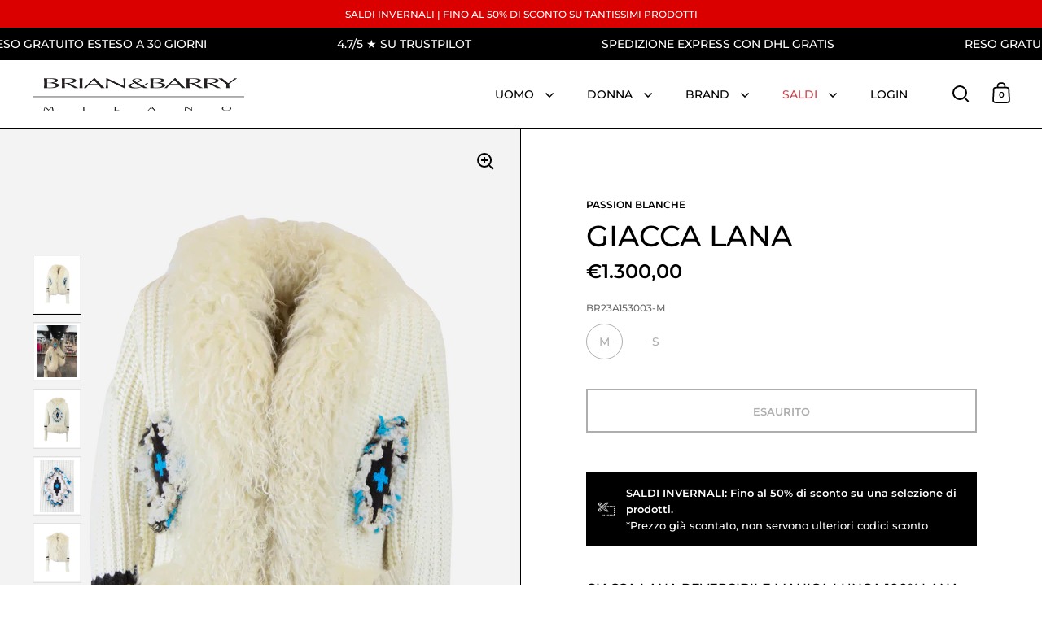

--- FILE ---
content_type: text/html; charset=utf-8
request_url: https://shop.brianebarry.it/products/passion_blanche_giacca_reversibile_br23a153003
body_size: 40701
content:
<!doctype html><html class="no-js" lang="it" dir="ltr">
<head>

  <meta charset="utf-8">
  <meta name="viewport" content="width=device-width, initial-scale=1.0, height=device-height, minimum-scale=1.0">
  <meta http-equiv="X-UA-Compatible" content="IE=edge"><link rel="shortcut icon" href="//shop.brianebarry.it/cdn/shop/files/Progetto_senza_titolo_-_2024-03-05T100128.915.png?crop=center&height=48&v=1709629359&width=48" type="image/png" /><title>BRIAN&amp;BARRY | PELLICCIA LANA MONGOLIA &ndash; Brian&amp;Barry Milano 
</title><meta name="description" content="giacca lana reversibile manica lunga 100% lana colore panna passion blanche composizione: 100% lana">

<meta property="og:site_name" content="Brian&amp;Barry Milano ">
<meta property="og:url" content="https://shop.brianebarry.it/products/passion_blanche_giacca_reversibile_br23a153003">
<meta property="og:title" content="BRIAN&amp;BARRY | PELLICCIA LANA MONGOLIA">
<meta property="og:type" content="product">
<meta property="og:description" content="giacca lana reversibile manica lunga 100% lana colore panna passion blanche composizione: 100% lana"><meta property="og:image" content="http://shop.brianebarry.it/cdn/shop/files/br23a153003_02.png?v=1699003118">
  <meta property="og:image:secure_url" content="https://shop.brianebarry.it/cdn/shop/files/br23a153003_02.png?v=1699003118">
  <meta property="og:image:width" content="1783">
  <meta property="og:image:height" content="2675"><meta property="og:price:amount" content="1.300,00">
  <meta property="og:price:currency" content="EUR"><meta name="twitter:card" content="summary_large_image">
<meta name="twitter:title" content="BRIAN&amp;BARRY | PELLICCIA LANA MONGOLIA">
<meta name="twitter:description" content="giacca lana reversibile manica lunga 100% lana colore panna passion blanche composizione: 100% lana"><script type="application/ld+json">
  [
    {
      "@context": "https://schema.org",
      "@type": "WebSite",
      "name": "Brian\u0026amp;Barry Milano ",
      "url": "https:\/\/shop.brianebarry.it"
    },
    {
      "@context": "https://schema.org",
      "@type": "Organization",
      "name": "Brian\u0026amp;Barry Milano ",
      "url": "https:\/\/shop.brianebarry.it"
    }
  ]
</script>

<script type="application/ld+json">
{
  "@context": "http://schema.org",
  "@type": "BreadcrumbList",
  "itemListElement": [
    {
      "@type": "ListItem",
      "position": 1,
      "name": "Home",
      "item": "https://shop.brianebarry.it"
    },{
        "@type": "ListItem",
        "position": 2,
        "name": "GIACCA LANA",
        "item": "https://shop.brianebarry.it/products/passion_blanche_giacca_reversibile_br23a153003"
      }]
}
</script><script type="application/ld+json">
  {
    "@context": "http://schema.org",
    "@type": "Product",
    "name": "GIACCA LANA",
    "url": "https:\/\/shop.brianebarry.it\/products\/passion_blanche_giacca_reversibile_br23a153003",
    "offers": [{
          "@type" : "Offer","sku": "BR23A153003-M","gtin12": 171210900304,"availability" : "http://schema.org/OutOfStock",
          "price" : 1300.0,
          "priceCurrency" : "EUR",
          "url" : "https:\/\/shop.brianebarry.it\/products\/passion_blanche_giacca_reversibile_br23a153003?variant=47206672269653"
        },
{
          "@type" : "Offer","sku": "BR23A153003-S","gtin12": 171210900303,"availability" : "http://schema.org/OutOfStock",
          "price" : 1300.0,
          "priceCurrency" : "EUR",
          "url" : "https:\/\/shop.brianebarry.it\/products\/passion_blanche_giacca_reversibile_br23a153003?variant=47206672302421"
        }
],
    "brand": {
      "@type": "Brand",
      "name": "PASSION BLANCHE"
    },
    "description": "giacca lana reversibile manica lunga 100% lana colore panna\n\npassion blanche\n composizione: 100% lana ",
    "category": "GIUBBOTTI","sku": "BR23A153003-M",
    "image": {
      "@type": "ImageObject",
      "url": "https:\/\/shop.brianebarry.it\/cdn\/shop\/files\/br23a153003_02.png?v=1699003118",
      "image": "https:\/\/shop.brianebarry.it\/cdn\/shop\/files\/br23a153003_02.png?v=1699003118",
      "name": "GIACCA LANA",
      "width": "1783",
      "height": "2675"
    }
  }
  </script><link rel="canonical" href="https://shop.brianebarry.it/products/passion_blanche_giacca_reversibile_br23a153003">

  <link rel="preconnect" href="https://cdn.shopify.com"><link rel="preconnect" href="https://fonts.shopifycdn.com" crossorigin><link href="//shop.brianebarry.it/cdn/shop/t/34/assets/theme.css?v=127091614289819875361732616506" as="style" rel="preload"><link href="//shop.brianebarry.it/cdn/shop/t/34/assets/section-header.css?v=107821480788610317671717404063" as="style" rel="preload"><link href="//shop.brianebarry.it/cdn/shop/t/34/assets/component-slider.css?v=8095672625576475451717404063" as="style" rel="preload"><link href="//shop.brianebarry.it/cdn/shop/t/34/assets/component-product-item.css?v=67732829052295125411717404063" as="style" rel="preload"><link href="//shop.brianebarry.it/cdn/shop/t/34/assets/section-main-product.css?v=178969911974351904171717404063" as="style" rel="preload"><link rel="preload" as="image" href="//shop.brianebarry.it/cdn/shop/files/br23a153003_02.png?v=1699003118&width=480" imagesrcset="//shop.brianebarry.it/cdn/shop/files/br23a153003_02.png?v=1699003118&width=240 240w,//shop.brianebarry.it/cdn/shop/files/br23a153003_02.png?v=1699003118&width=360 360w,//shop.brianebarry.it/cdn/shop/files/br23a153003_02.png?v=1699003118&width=420 420w,//shop.brianebarry.it/cdn/shop/files/br23a153003_02.png?v=1699003118&width=480 480w,//shop.brianebarry.it/cdn/shop/files/br23a153003_02.png?v=1699003118&width=640 640w,//shop.brianebarry.it/cdn/shop/files/br23a153003_02.png?v=1699003118&width=840 840w,//shop.brianebarry.it/cdn/shop/files/br23a153003_02.png?v=1699003118&width=1080 1080w,//shop.brianebarry.it/cdn/shop/files/br23a153003_02.png?v=1699003118&width=1280 1280w,//shop.brianebarry.it/cdn/shop/files/br23a153003_02.png?v=1699003118&width=1540 1540w" imagesizes="(max-width: 1024px) and (orientation: portrait) 100vw, (max-width: 768px) 100vw, 50vw"><link rel="preload" href="//shop.brianebarry.it/cdn/fonts/montserrat/montserrat_n6.1326b3e84230700ef15b3a29fb520639977513e0.woff2" as="font" type="font/woff2" crossorigin><link rel="preload" href="//shop.brianebarry.it/cdn/fonts/montserrat/montserrat_n5.07ef3781d9c78c8b93c98419da7ad4fbeebb6635.woff2" as="font" type="font/woff2" crossorigin><style>



@font-face {
  font-family: Montserrat;
  font-weight: 600;
  font-style: normal;
  font-display: swap;
  src: url("//shop.brianebarry.it/cdn/fonts/montserrat/montserrat_n6.1326b3e84230700ef15b3a29fb520639977513e0.woff2") format("woff2"),
       url("//shop.brianebarry.it/cdn/fonts/montserrat/montserrat_n6.652f051080eb14192330daceed8cd53dfdc5ead9.woff") format("woff");
}
@font-face {
  font-family: Montserrat;
  font-weight: 500;
  font-style: normal;
  font-display: swap;
  src: url("//shop.brianebarry.it/cdn/fonts/montserrat/montserrat_n5.07ef3781d9c78c8b93c98419da7ad4fbeebb6635.woff2") format("woff2"),
       url("//shop.brianebarry.it/cdn/fonts/montserrat/montserrat_n5.adf9b4bd8b0e4f55a0b203cdd84512667e0d5e4d.woff") format("woff");
}
@font-face {
  font-family: Montserrat;
  font-weight: 600;
  font-style: normal;
  font-display: swap;
  src: url("//shop.brianebarry.it/cdn/fonts/montserrat/montserrat_n6.1326b3e84230700ef15b3a29fb520639977513e0.woff2") format("woff2"),
       url("//shop.brianebarry.it/cdn/fonts/montserrat/montserrat_n6.652f051080eb14192330daceed8cd53dfdc5ead9.woff") format("woff");
}
@font-face {
  font-family: Montserrat;
  font-weight: 500;
  font-style: italic;
  font-display: swap;
  src: url("//shop.brianebarry.it/cdn/fonts/montserrat/montserrat_i5.d3a783eb0cc26f2fda1e99d1dfec3ebaea1dc164.woff2") format("woff2"),
       url("//shop.brianebarry.it/cdn/fonts/montserrat/montserrat_i5.76d414ea3d56bb79ef992a9c62dce2e9063bc062.woff") format("woff");
}
</style>
<style>

  :root {

    /* Main color scheme */

    --main-text: #000000;
    --main-text-hover: rgba(0, 0, 0, 0.82);
    --main-text-foreground: #fff;
    
    --main-background: #ffffff;
    --main-background-secondary: rgba(0, 0, 0, 0.18);
    --main-background-third: rgba(0, 0, 0, 0.03);
    --main-borders: rgba(0, 0, 0, 0.08);
    --grid-borders: #000000;

    /* Header & sidebars color scheme */
    
    --header-text: #000000;
    --header-text-foreground: #fff;
    
    --header-background: #ffffff;
    --header-background-secondary: rgba(0, 0, 0, 0.18);
    --header-borders: rgba(0, 0, 0, 0.08);
    --header-grid-borders: #000000;--cart-image-border: 1px solid #f1f1f1;/* Footer color scheme */

    --footer-text: ;
    --footer-text-foreground: #fff;
    
    --footer-background: ;
    --footer-background-secondary: ;
    --footer-borders: ;

    --grid-image-padding: 0%;
    --grid-image-background: rgba(0,0,0,0);

    /* Buttons radius */

    --buttons-radius: 30px;

    /* Font variables */

    --font-stack-headings: Montserrat, sans-serif;
    --font-weight-headings: 600;
    --font-style-headings: normal;

    --font-stack-body: Montserrat, sans-serif;
    --font-weight-body: 500;--font-weight-body-bold: 600;--font-style-body: normal;

    --base-headings-size: 60;
    --base-headings-line: 1.1;
    --base-body-size: 16;
    --base-body-line: 1.6;

  }

  select, .regular-select-cover, .facets__disclosure:after {
    background-image: url("data:image/svg+xml,%0A%3Csvg width='14' height='9' viewBox='0 0 14 9' fill='none' xmlns='http://www.w3.org/2000/svg'%3E%3Cpath d='M8.42815 7.47604L7.01394 8.89025L0.528658 2.40497L1.94287 0.990753L8.42815 7.47604Z' fill='rgb(0, 0, 0)'/%3E%3Cpath d='M6.98591 8.89025L5.5717 7.47604L12.057 0.990755L13.4712 2.40497L6.98591 8.89025Z' fill='rgb(0, 0, 0)'/%3E%3C/svg%3E%0A");
  }</style><link href="//shop.brianebarry.it/cdn/shop/t/34/assets/theme.css?v=127091614289819875361732616506" rel="stylesheet" type="text/css" media="all" />

  <script>window.performance && window.performance.mark && window.performance.mark('shopify.content_for_header.start');</script><meta name="google-site-verification" content="tzPwL0xNW6IgpCjqoUpD1yGWvOM8h2Ld3RhESE1Og84">
<meta name="facebook-domain-verification" content="11rmx8nk5e8ekm9ps37hw12068qc10">
<meta name="facebook-domain-verification" content="vwrq5z7p0rk6rqbb5qn01gp2yiin8w">
<meta id="shopify-digital-wallet" name="shopify-digital-wallet" content="/26886701139/digital_wallets/dialog">
<meta name="shopify-checkout-api-token" content="36dcd4090725a9c4e80b474747dc92a6">
<meta id="in-context-paypal-metadata" data-shop-id="26886701139" data-venmo-supported="false" data-environment="production" data-locale="it_IT" data-paypal-v4="true" data-currency="EUR">
<link rel="alternate" hreflang="x-default" href="https://shop.brianebarry.it/products/passion_blanche_giacca_reversibile_br23a153003">
<link rel="alternate" hreflang="it" href="https://shop.brianebarry.it/products/passion_blanche_giacca_reversibile_br23a153003">
<link rel="alternate" hreflang="en" href="https://shop.brianebarry.it/en/products/passion_blanche_giacca_reversibile_br23a153003">
<link rel="alternate" type="application/json+oembed" href="https://shop.brianebarry.it/products/passion_blanche_giacca_reversibile_br23a153003.oembed">
<script async="async" src="/checkouts/internal/preloads.js?locale=it-IT"></script>
<link rel="preconnect" href="https://shop.app" crossorigin="anonymous">
<script async="async" src="https://shop.app/checkouts/internal/preloads.js?locale=it-IT&shop_id=26886701139" crossorigin="anonymous"></script>
<script id="apple-pay-shop-capabilities" type="application/json">{"shopId":26886701139,"countryCode":"IT","currencyCode":"EUR","merchantCapabilities":["supports3DS"],"merchantId":"gid:\/\/shopify\/Shop\/26886701139","merchantName":"Brian\u0026Barry Milano ","requiredBillingContactFields":["postalAddress","email","phone"],"requiredShippingContactFields":["postalAddress","email","phone"],"shippingType":"shipping","supportedNetworks":["visa","maestro","masterCard","amex"],"total":{"type":"pending","label":"Brian\u0026Barry Milano ","amount":"1.00"},"shopifyPaymentsEnabled":true,"supportsSubscriptions":true}</script>
<script id="shopify-features" type="application/json">{"accessToken":"36dcd4090725a9c4e80b474747dc92a6","betas":["rich-media-storefront-analytics"],"domain":"shop.brianebarry.it","predictiveSearch":true,"shopId":26886701139,"locale":"it"}</script>
<script>var Shopify = Shopify || {};
Shopify.shop = "brian-barry-milano.myshopify.com";
Shopify.locale = "it";
Shopify.currency = {"active":"EUR","rate":"1.0"};
Shopify.country = "IT";
Shopify.theme = {"name":"Split - Diviso uomo e donna","id":168596046165,"schema_name":"Split","schema_version":"4.2.1","theme_store_id":842,"role":"main"};
Shopify.theme.handle = "null";
Shopify.theme.style = {"id":null,"handle":null};
Shopify.cdnHost = "shop.brianebarry.it/cdn";
Shopify.routes = Shopify.routes || {};
Shopify.routes.root = "/";</script>
<script type="module">!function(o){(o.Shopify=o.Shopify||{}).modules=!0}(window);</script>
<script>!function(o){function n(){var o=[];function n(){o.push(Array.prototype.slice.apply(arguments))}return n.q=o,n}var t=o.Shopify=o.Shopify||{};t.loadFeatures=n(),t.autoloadFeatures=n()}(window);</script>
<script>
  window.ShopifyPay = window.ShopifyPay || {};
  window.ShopifyPay.apiHost = "shop.app\/pay";
  window.ShopifyPay.redirectState = null;
</script>
<script id="shop-js-analytics" type="application/json">{"pageType":"product"}</script>
<script defer="defer" async type="module" src="//shop.brianebarry.it/cdn/shopifycloud/shop-js/modules/v2/client.init-shop-cart-sync_DBkBYU4u.it.esm.js"></script>
<script defer="defer" async type="module" src="//shop.brianebarry.it/cdn/shopifycloud/shop-js/modules/v2/chunk.common_Bivs4Di_.esm.js"></script>
<script type="module">
  await import("//shop.brianebarry.it/cdn/shopifycloud/shop-js/modules/v2/client.init-shop-cart-sync_DBkBYU4u.it.esm.js");
await import("//shop.brianebarry.it/cdn/shopifycloud/shop-js/modules/v2/chunk.common_Bivs4Di_.esm.js");

  window.Shopify.SignInWithShop?.initShopCartSync?.({"fedCMEnabled":true,"windoidEnabled":true});

</script>
<script>
  window.Shopify = window.Shopify || {};
  if (!window.Shopify.featureAssets) window.Shopify.featureAssets = {};
  window.Shopify.featureAssets['shop-js'] = {"shop-cart-sync":["modules/v2/client.shop-cart-sync_DRwX6nDW.it.esm.js","modules/v2/chunk.common_Bivs4Di_.esm.js"],"init-fed-cm":["modules/v2/client.init-fed-cm_BuvK7TtG.it.esm.js","modules/v2/chunk.common_Bivs4Di_.esm.js"],"init-windoid":["modules/v2/client.init-windoid_DIfIlX9n.it.esm.js","modules/v2/chunk.common_Bivs4Di_.esm.js"],"shop-cash-offers":["modules/v2/client.shop-cash-offers_DH2AMOrM.it.esm.js","modules/v2/chunk.common_Bivs4Di_.esm.js","modules/v2/chunk.modal_6w1UtILY.esm.js"],"shop-button":["modules/v2/client.shop-button_BWU4Ej2I.it.esm.js","modules/v2/chunk.common_Bivs4Di_.esm.js"],"init-shop-email-lookup-coordinator":["modules/v2/client.init-shop-email-lookup-coordinator_CTqdooTa.it.esm.js","modules/v2/chunk.common_Bivs4Di_.esm.js"],"shop-toast-manager":["modules/v2/client.shop-toast-manager_Bf_Cko8v.it.esm.js","modules/v2/chunk.common_Bivs4Di_.esm.js"],"shop-login-button":["modules/v2/client.shop-login-button_D0BCYDhI.it.esm.js","modules/v2/chunk.common_Bivs4Di_.esm.js","modules/v2/chunk.modal_6w1UtILY.esm.js"],"avatar":["modules/v2/client.avatar_BTnouDA3.it.esm.js"],"init-shop-cart-sync":["modules/v2/client.init-shop-cart-sync_DBkBYU4u.it.esm.js","modules/v2/chunk.common_Bivs4Di_.esm.js"],"pay-button":["modules/v2/client.pay-button_s5RWRwDl.it.esm.js","modules/v2/chunk.common_Bivs4Di_.esm.js"],"init-shop-for-new-customer-accounts":["modules/v2/client.init-shop-for-new-customer-accounts_COah5pzV.it.esm.js","modules/v2/client.shop-login-button_D0BCYDhI.it.esm.js","modules/v2/chunk.common_Bivs4Di_.esm.js","modules/v2/chunk.modal_6w1UtILY.esm.js"],"init-customer-accounts-sign-up":["modules/v2/client.init-customer-accounts-sign-up_BLOO4MoV.it.esm.js","modules/v2/client.shop-login-button_D0BCYDhI.it.esm.js","modules/v2/chunk.common_Bivs4Di_.esm.js","modules/v2/chunk.modal_6w1UtILY.esm.js"],"shop-follow-button":["modules/v2/client.shop-follow-button_DYPtBXlp.it.esm.js","modules/v2/chunk.common_Bivs4Di_.esm.js","modules/v2/chunk.modal_6w1UtILY.esm.js"],"checkout-modal":["modules/v2/client.checkout-modal_C7xF1TCw.it.esm.js","modules/v2/chunk.common_Bivs4Di_.esm.js","modules/v2/chunk.modal_6w1UtILY.esm.js"],"init-customer-accounts":["modules/v2/client.init-customer-accounts_DWzouIcw.it.esm.js","modules/v2/client.shop-login-button_D0BCYDhI.it.esm.js","modules/v2/chunk.common_Bivs4Di_.esm.js","modules/v2/chunk.modal_6w1UtILY.esm.js"],"lead-capture":["modules/v2/client.lead-capture_fXpMUDiq.it.esm.js","modules/v2/chunk.common_Bivs4Di_.esm.js","modules/v2/chunk.modal_6w1UtILY.esm.js"],"shop-login":["modules/v2/client.shop-login_DG4QDlwr.it.esm.js","modules/v2/chunk.common_Bivs4Di_.esm.js","modules/v2/chunk.modal_6w1UtILY.esm.js"],"payment-terms":["modules/v2/client.payment-terms_Bm6b8FRY.it.esm.js","modules/v2/chunk.common_Bivs4Di_.esm.js","modules/v2/chunk.modal_6w1UtILY.esm.js"]};
</script>
<script>(function() {
  var isLoaded = false;
  function asyncLoad() {
    if (isLoaded) return;
    isLoaded = true;
    var urls = ["https:\/\/cdn.shopify.com\/s\/files\/1\/0268\/8670\/1139\/t\/28\/assets\/globo.filter.init.js?shop=brian-barry-milano.myshopify.com","https:\/\/wiser.expertvillagemedia.com\/assets\/js\/wiser_script.js?shop=brian-barry-milano.myshopify.com","https:\/\/s3.eu-west-1.amazonaws.com\/production-klarna-il-shopify-osm\/31141892361b6e803ea67641f958ccab4d3f1752\/brian-barry-milano.myshopify.com-1717410551511.js?shop=brian-barry-milano.myshopify.com","https:\/\/cdn.nfcube.com\/instafeed-cecdf85bc357f449749eb881440cd4ee.js?shop=brian-barry-milano.myshopify.com"];
    for (var i = 0; i < urls.length; i++) {
      var s = document.createElement('script');
      s.type = 'text/javascript';
      s.async = true;
      s.src = urls[i];
      var x = document.getElementsByTagName('script')[0];
      x.parentNode.insertBefore(s, x);
    }
  };
  if(window.attachEvent) {
    window.attachEvent('onload', asyncLoad);
  } else {
    window.addEventListener('load', asyncLoad, false);
  }
})();</script>
<script id="__st">var __st={"a":26886701139,"offset":3600,"reqid":"ef0b6176-f466-4c51-a2f9-a64b9db3041e-1768903462","pageurl":"shop.brianebarry.it\/products\/passion_blanche_giacca_reversibile_br23a153003","u":"6e07250bc4f3","p":"product","rtyp":"product","rid":8773968658773};</script>
<script>window.ShopifyPaypalV4VisibilityTracking = true;</script>
<script id="captcha-bootstrap">!function(){'use strict';const t='contact',e='account',n='new_comment',o=[[t,t],['blogs',n],['comments',n],[t,'customer']],c=[[e,'customer_login'],[e,'guest_login'],[e,'recover_customer_password'],[e,'create_customer']],r=t=>t.map((([t,e])=>`form[action*='/${t}']:not([data-nocaptcha='true']) input[name='form_type'][value='${e}']`)).join(','),a=t=>()=>t?[...document.querySelectorAll(t)].map((t=>t.form)):[];function s(){const t=[...o],e=r(t);return a(e)}const i='password',u='form_key',d=['recaptcha-v3-token','g-recaptcha-response','h-captcha-response',i],f=()=>{try{return window.sessionStorage}catch{return}},m='__shopify_v',_=t=>t.elements[u];function p(t,e,n=!1){try{const o=window.sessionStorage,c=JSON.parse(o.getItem(e)),{data:r}=function(t){const{data:e,action:n}=t;return t[m]||n?{data:e,action:n}:{data:t,action:n}}(c);for(const[e,n]of Object.entries(r))t.elements[e]&&(t.elements[e].value=n);n&&o.removeItem(e)}catch(o){console.error('form repopulation failed',{error:o})}}const l='form_type',E='cptcha';function T(t){t.dataset[E]=!0}const w=window,h=w.document,L='Shopify',v='ce_forms',y='captcha';let A=!1;((t,e)=>{const n=(g='f06e6c50-85a8-45c8-87d0-21a2b65856fe',I='https://cdn.shopify.com/shopifycloud/storefront-forms-hcaptcha/ce_storefront_forms_captcha_hcaptcha.v1.5.2.iife.js',D={infoText:'Protetto da hCaptcha',privacyText:'Privacy',termsText:'Termini'},(t,e,n)=>{const o=w[L][v],c=o.bindForm;if(c)return c(t,g,e,D).then(n);var r;o.q.push([[t,g,e,D],n]),r=I,A||(h.body.append(Object.assign(h.createElement('script'),{id:'captcha-provider',async:!0,src:r})),A=!0)});var g,I,D;w[L]=w[L]||{},w[L][v]=w[L][v]||{},w[L][v].q=[],w[L][y]=w[L][y]||{},w[L][y].protect=function(t,e){n(t,void 0,e),T(t)},Object.freeze(w[L][y]),function(t,e,n,w,h,L){const[v,y,A,g]=function(t,e,n){const i=e?o:[],u=t?c:[],d=[...i,...u],f=r(d),m=r(i),_=r(d.filter((([t,e])=>n.includes(e))));return[a(f),a(m),a(_),s()]}(w,h,L),I=t=>{const e=t.target;return e instanceof HTMLFormElement?e:e&&e.form},D=t=>v().includes(t);t.addEventListener('submit',(t=>{const e=I(t);if(!e)return;const n=D(e)&&!e.dataset.hcaptchaBound&&!e.dataset.recaptchaBound,o=_(e),c=g().includes(e)&&(!o||!o.value);(n||c)&&t.preventDefault(),c&&!n&&(function(t){try{if(!f())return;!function(t){const e=f();if(!e)return;const n=_(t);if(!n)return;const o=n.value;o&&e.removeItem(o)}(t);const e=Array.from(Array(32),(()=>Math.random().toString(36)[2])).join('');!function(t,e){_(t)||t.append(Object.assign(document.createElement('input'),{type:'hidden',name:u})),t.elements[u].value=e}(t,e),function(t,e){const n=f();if(!n)return;const o=[...t.querySelectorAll(`input[type='${i}']`)].map((({name:t})=>t)),c=[...d,...o],r={};for(const[a,s]of new FormData(t).entries())c.includes(a)||(r[a]=s);n.setItem(e,JSON.stringify({[m]:1,action:t.action,data:r}))}(t,e)}catch(e){console.error('failed to persist form',e)}}(e),e.submit())}));const S=(t,e)=>{t&&!t.dataset[E]&&(n(t,e.some((e=>e===t))),T(t))};for(const o of['focusin','change'])t.addEventListener(o,(t=>{const e=I(t);D(e)&&S(e,y())}));const B=e.get('form_key'),M=e.get(l),P=B&&M;t.addEventListener('DOMContentLoaded',(()=>{const t=y();if(P)for(const e of t)e.elements[l].value===M&&p(e,B);[...new Set([...A(),...v().filter((t=>'true'===t.dataset.shopifyCaptcha))])].forEach((e=>S(e,t)))}))}(h,new URLSearchParams(w.location.search),n,t,e,['guest_login'])})(!0,!0)}();</script>
<script integrity="sha256-4kQ18oKyAcykRKYeNunJcIwy7WH5gtpwJnB7kiuLZ1E=" data-source-attribution="shopify.loadfeatures" defer="defer" src="//shop.brianebarry.it/cdn/shopifycloud/storefront/assets/storefront/load_feature-a0a9edcb.js" crossorigin="anonymous"></script>
<script crossorigin="anonymous" defer="defer" src="//shop.brianebarry.it/cdn/shopifycloud/storefront/assets/shopify_pay/storefront-65b4c6d7.js?v=20250812"></script>
<script data-source-attribution="shopify.dynamic_checkout.dynamic.init">var Shopify=Shopify||{};Shopify.PaymentButton=Shopify.PaymentButton||{isStorefrontPortableWallets:!0,init:function(){window.Shopify.PaymentButton.init=function(){};var t=document.createElement("script");t.src="https://shop.brianebarry.it/cdn/shopifycloud/portable-wallets/latest/portable-wallets.it.js",t.type="module",document.head.appendChild(t)}};
</script>
<script data-source-attribution="shopify.dynamic_checkout.buyer_consent">
  function portableWalletsHideBuyerConsent(e){var t=document.getElementById("shopify-buyer-consent"),n=document.getElementById("shopify-subscription-policy-button");t&&n&&(t.classList.add("hidden"),t.setAttribute("aria-hidden","true"),n.removeEventListener("click",e))}function portableWalletsShowBuyerConsent(e){var t=document.getElementById("shopify-buyer-consent"),n=document.getElementById("shopify-subscription-policy-button");t&&n&&(t.classList.remove("hidden"),t.removeAttribute("aria-hidden"),n.addEventListener("click",e))}window.Shopify?.PaymentButton&&(window.Shopify.PaymentButton.hideBuyerConsent=portableWalletsHideBuyerConsent,window.Shopify.PaymentButton.showBuyerConsent=portableWalletsShowBuyerConsent);
</script>
<script>
  function portableWalletsCleanup(e){e&&e.src&&console.error("Failed to load portable wallets script "+e.src);var t=document.querySelectorAll("shopify-accelerated-checkout .shopify-payment-button__skeleton, shopify-accelerated-checkout-cart .wallet-cart-button__skeleton"),e=document.getElementById("shopify-buyer-consent");for(let e=0;e<t.length;e++)t[e].remove();e&&e.remove()}function portableWalletsNotLoadedAsModule(e){e instanceof ErrorEvent&&"string"==typeof e.message&&e.message.includes("import.meta")&&"string"==typeof e.filename&&e.filename.includes("portable-wallets")&&(window.removeEventListener("error",portableWalletsNotLoadedAsModule),window.Shopify.PaymentButton.failedToLoad=e,"loading"===document.readyState?document.addEventListener("DOMContentLoaded",window.Shopify.PaymentButton.init):window.Shopify.PaymentButton.init())}window.addEventListener("error",portableWalletsNotLoadedAsModule);
</script>

<script type="module" src="https://shop.brianebarry.it/cdn/shopifycloud/portable-wallets/latest/portable-wallets.it.js" onError="portableWalletsCleanup(this)" crossorigin="anonymous"></script>
<script nomodule>
  document.addEventListener("DOMContentLoaded", portableWalletsCleanup);
</script>

<link id="shopify-accelerated-checkout-styles" rel="stylesheet" media="screen" href="https://shop.brianebarry.it/cdn/shopifycloud/portable-wallets/latest/accelerated-checkout-backwards-compat.css" crossorigin="anonymous">
<style id="shopify-accelerated-checkout-cart">
        #shopify-buyer-consent {
  margin-top: 1em;
  display: inline-block;
  width: 100%;
}

#shopify-buyer-consent.hidden {
  display: none;
}

#shopify-subscription-policy-button {
  background: none;
  border: none;
  padding: 0;
  text-decoration: underline;
  font-size: inherit;
  cursor: pointer;
}

#shopify-subscription-policy-button::before {
  box-shadow: none;
}

      </style>

<script>window.performance && window.performance.mark && window.performance.mark('shopify.content_for_header.end');</script>

  <script>
    const rbi = [];
    const ribSetSize = (img) => {
      if ( img.offsetWidth / parseInt(img.dataset.ratio) < img.offsetHeight ) {
        img.setAttribute('sizes', `${Math.ceil(img.offsetHeight * parseInt(img.dataset.ratio))}px`);
      } else {
        img.setAttribute('sizes', `${Math.ceil(img.offsetWidth)}px`);
      }
    }
    function debounce(fn, wait) {
      let t;
      return (...args) => {
        clearTimeout(t);
        t = setTimeout(() => fn.apply(this, args), wait);
      };
    }
    window.KEYCODES = {
      TAB: 9,
      ESC: 27,
      DOWN: 40,
      RIGHT: 39,
      UP: 38,
      LEFT: 37,
      RETURN: 13
    };
    window.addEventListener('resize', debounce(()=>{
      for ( let img of rbi ) {
        ribSetSize(img);
      }
    }, 250));
  </script>

  <script>
    const ProductHeaderHelper = productSelector => {
      const originalHeader = document.querySelector(`${productSelector} .product-header`);
      let duplicateHeader = document.createElement('div');
      duplicateHeader.classList = 'product-header product-header--mobile';
      duplicateHeader.innerHTML = document.querySelector(`${productSelector} product-header`).innerHTML;
      duplicateHeader.querySelector('.price-reviews').id = "";
      document.querySelector(`${productSelector}`).prepend(duplicateHeader);
      const headerObserver = new MutationObserver(mutations=>{
        for ( const mutation of mutations ) {
          duplicateHeader.innerHTML = originalHeader.innerHTML;
        }
      });
      headerObserver.observe(originalHeader,{ attributes: false, childList: true, subtree: true })
    }
  </script><noscript>
    <link rel="stylesheet" href="//shop.brianebarry.it/cdn/shop/t/34/assets/theme-noscript.css?v=78259120545182003951717404063">
  </noscript>

  <script src="//shop.brianebarry.it/cdn/shop/t/34/assets/component-video-background.js?v=144337521800850417181717404063" defer></script>


  <!-- "snippets/shogun-head.liquid" was not rendered, the associated app was uninstalled -->

  <!-- Hotjar Tracking Code for https://shop.brianebarry.it/ -->
  <script>
      (function(h,o,t,j,a,r){
          h.hj=h.hj||function(){(h.hj.q=h.hj.q||[]).push(arguments)};
          h._hjSettings={hjid:3739179,hjsv:6};
          a=o.getElementsByTagName('head')[0];
          r=o.createElement('script');r.async=1;
          r.src=t+h._hjSettings.hjid+j+h._hjSettings.hjsv;
          a.appendChild(r);
      })(window,document,'https://static.hotjar.com/c/hotjar-','.js?sv=');
  </script>
  
<script type="text/javascript">
  window.Pop = window.Pop || {};
  window.Pop.common = window.Pop.common || {};
  window.Pop.common.shop = {
    permanent_domain: 'brian-barry-milano.myshopify.com',
    currency: "EUR",
    money_format: "€{{amount_with_comma_separator}}",
    id: 26886701139
  };
  

  window.Pop.common.template = 'product';
  window.Pop.common.cart = {};
  window.Pop.common.vapid_public_key = "BJuXCmrtTK335SuczdNVYrGVtP_WXn4jImChm49st7K7z7e8gxSZUKk4DhUpk8j2Xpiw5G4-ylNbMKLlKkUEU98=";
  window.Pop.global_config = {"asset_urls":{"loy":{},"rev":{},"pu":{"init_js":null},"widgets":{"init_js":"https:\/\/cdn.shopify.com\/s\/files\/1\/0194\/1736\/6592\/t\/1\/assets\/ba_widget_init.js?v=1704919191","modal_js":"https:\/\/cdn.shopify.com\/s\/files\/1\/0194\/1736\/6592\/t\/1\/assets\/ba_widget_modal.js?v=1704919193","modal_css":"https:\/\/cdn.shopify.com\/s\/files\/1\/0194\/1736\/6592\/t\/1\/assets\/ba_widget_modal.css?v=1654723622"},"forms":{},"global":{"helper_js":"https:\/\/cdn.shopify.com\/s\/files\/1\/0194\/1736\/6592\/t\/1\/assets\/ba_pop_tracking.js?v=1704919189"}},"proxy_paths":{"pop":"\/apps\/ba-pop","app_metrics":"\/apps\/ba-pop\/app_metrics","push_subscription":"\/apps\/ba-pop\/push"},"aat":["pop"],"pv":false,"sts":false,"bam":false,"batc":false,"base_money_format":"€{{amount_with_comma_separator}}","loy_js_api_enabled":false,"shop":{"id":26886701139,"name":"Brian\u0026Barry Milano ","domain":"shop.brianebarry.it"}};
  window.Pop.widgets_config = {"id":191726,"active":false,"frequency_limit_amount":2,"frequency_limit_time_unit":"days","background_image":{"position":"none","widget_background_preview_url":""},"initial_state":{"body":"Sign up and unlock your instant discount","title":"Get 10% off your order","cta_text":"Claim Discount","show_email":"true","action_text":"Saving...","footer_text":"You are signing up to receive communication via email and can unsubscribe at any time.","dismiss_text":"No thanks","email_placeholder":"Email Address","phone_placeholder":"Phone Number"},"success_state":{"body":"Thanks for subscribing. Copy your discount code and apply to your next order.","title":"Discount Unlocked 🎉","cta_text":"Continue shopping","cta_action":"dismiss","redirect_url":"","open_url_new_tab":"false"},"closed_state":{"action":"close_widget","font_size":"20","action_text":"GET 10% OFF","display_offset":"300","display_position":"left"},"error_state":{"submit_error":"Sorry, please try again later","invalid_email":"Please enter valid email address!","error_subscribing":"Error subscribing, try again later","already_registered":"You have already registered","invalid_phone_number":"Please enter valid phone number!"},"trigger":{"action":"on_timer","delay_in_seconds":"0"},"colors":{"link_color":"#4FC3F7","sticky_bar_bg":"#C62828","cta_font_color":"#fff","body_font_color":"#000","sticky_bar_text":"#fff","background_color":"#fff","error_text_color":"#ff2626","title_font_color":"#000","footer_font_color":"#bbb","dismiss_font_color":"#bbb","cta_background_color":"#000","sticky_coupon_bar_bg":"#286ef8","error_text_background":"","sticky_coupon_bar_text":"#fff"},"sticky_coupon_bar":{"enabled":"false","message":"Don't forget to use your code"},"display_style":{"font":"Arial","size":"regular","align":"center"},"dismissable":true,"has_background":false,"opt_in_channels":["email"],"rules":[],"widget_css":".powered_by_rivo{\n  display: block;\n}\n.ba_widget_main_design {\n  background: #fff;\n}\n.ba_widget_content{text-align: center}\n.ba_widget_parent{\n  font-family: Arial;\n}\n.ba_widget_parent.background{\n}\n.ba_widget_left_content{\n}\n.ba_widget_right_content{\n}\n#ba_widget_cta_button:disabled{\n  background: #000cc;\n}\n#ba_widget_cta_button{\n  background: #000;\n  color: #fff;\n}\n#ba_widget_cta_button:after {\n  background: #000e0;\n}\n.ba_initial_state_title, .ba_success_state_title{\n  color: #000;\n}\n.ba_initial_state_body, .ba_success_state_body{\n  color: #000;\n}\n.ba_initial_state_dismiss_text{\n  color: #bbb;\n}\n.ba_initial_state_footer_text, .ba_initial_state_sms_agreement{\n  color: #bbb;\n}\n.ba_widget_error{\n  color: #ff2626;\n  background: ;\n}\n.ba_link_color{\n  color: #4FC3F7;\n}\n","custom_css":null,"logo":null};
</script>


<script type="text/javascript">
  

  (function() {
    //Global snippet for Email Popups
    //this is updated automatically - do not edit manually.
    document.addEventListener('DOMContentLoaded', function() {
      function loadScript(src, defer, done) {
        var js = document.createElement('script');
        js.src = src;
        js.defer = defer;
        js.onload = function(){done();};
        js.onerror = function(){
          done(new Error('Failed to load script ' + src));
        };
        document.head.appendChild(js);
      }

      function browserSupportsAllFeatures() {
        return window.Promise && window.fetch && window.Symbol;
      }

      if (browserSupportsAllFeatures()) {
        main();
      } else {
        loadScript('https://polyfill-fastly.net/v3/polyfill.min.js?features=Promise,fetch', true, main);
      }

      function loadAppScripts(){
        const popAppEmbedEnabled = document.getElementById("pop-app-embed-init");

        if (window.Pop.global_config.aat.includes("pop") && !popAppEmbedEnabled){
          loadScript(window.Pop.global_config.asset_urls.widgets.init_js, true, function(){});
        }
      }

      function main(err) {
        loadScript(window.Pop.global_config.asset_urls.global.helper_js, false, loadAppScripts);
      }
    });
  })();
</script>

<!-- BEGIN app block: shopify://apps/lookfy-gallery/blocks/app-embed/596af5f6-9933-4730-95c2-f7d8d52a0c3e --><!-- BEGIN app snippet: javascript -->
<script type="text/javascript">
window.lfPageType??="product";
window.lfPageId??="8773968658773";
window.lfHandle??="products/passion_blanche_giacca_reversibile_br23a153003";
window.lfShopID??="26886701139";
window.lfShopUrl??="https://shop.brianebarry.it";
window.lfIsoCode??="it";
window.lfCountry??="it";
window.lfLanguages??=[{"shop_locale":{"locale":"it","enabled":true,"primary":true,"published":true}},{"shop_locale":{"locale":"en","enabled":true,"primary":false,"published":true}}];
window.lfCurrencyFormat??="€{{amount_with_comma_separator}} EUR";
window.lfMoneyFormat??="€{{amount_with_comma_separator}}";
window.lfCartAdd??="/cart/add";
window.lfCartUrl??="/cart";
window.lfShopLang??={"sale":"Sale","sold_out":"Sold Out","load_more":"Load More","add_to_cart":"Add to Cart","badge_discount":"Off","choose_options":"Choose Options","add_all_to_cart":"Add All to Cart","add_to_cart_select":"Select {attribute_label}"};
window.lfShopTrans??=null;
window.lfCustomJs??=null;
window.lfCustomCss??=null;
window.lfPopupCss??=null;
window.lfTooltipPosition??="normal";
window.lfPlan??="free";
window.lfPlanDev??="";
window.lfHeading??=null;
window.lfStlFont??=null;
window.lfLibs??={};
</script><style data-shopify>


</style><!-- END app snippet -->
<!-- END app block --><!-- BEGIN app block: shopify://apps/wiser-ai-upsell-cross-sell/blocks/wiser-block/3f966edc-9a4a-465c-a4df-436d2a39160d --><!-- BEGIN app snippet: wiserMnyFrmt --><script>
  var ShopifyWsObj = {};
  
    ShopifyWsObj.wsMnyFrmt = '€{{amount_with_comma_separator}}';
  

  
  
  ShopifyWsObj.wsGetMnyFrmt = function (wsCents, wsfrmt) {
    if (typeof wsCents == 'string') {
      wsCents = wsCents.replace('.', '');
    }
    var wsValue = '';
    var wsPlcHldrRgx = /\{\{\s*(\w+)\s*\}\}/;
    var wsFrmtString = wsfrmt || this.wsMnyFrmt;
    function defaultOption(wsOpt, wsDef) {
      return typeof wsOpt == 'undefined' ? wsDef : wsOpt;
    }
    function formatWithDelimiters(wsNumber, wsPrecision, wsThousands, wsDecimal) {
      wsPrecision = defaultOption(wsPrecision, 2);
      wsThousands = defaultOption(wsThousands, ',');
      wsDecimal = defaultOption(wsDecimal, '.');
      if (isNaN(wsNumber) || wsNumber == null) {
        return 0;
      }
      wsNumber = (wsNumber / 100.0).toFixed(wsPrecision);
      var wsParts = wsNumber.split('.'),
        wsDollars = wsParts[0].replace(/(\d)(?=(\d\d\d)+(?!\d))/g, '$1' + wsThousands),
        wsCents = wsParts[1] ? wsDecimal + wsParts[1] : '';
      return wsDollars + wsCents;
    }
    switch (wsFrmtString.match(wsPlcHldrRgx)[1]) {
      case 'amount':
        wsValue = formatWithDelimiters(wsCents, 2);
        break;
      case 'amount_no_decimals':
        wsValue = formatWithDelimiters(wsCents, 0);
        break;
      case 'amount_with_comma_separator':
        wsValue = formatWithDelimiters(wsCents, 2, '.', ',');
        break;
      case 'amount_no_decimals_with_comma_separator':
        wsValue = formatWithDelimiters(wsCents, 0, '.', ',');
        break;
    }
    return wsFrmtString.replace(wsPlcHldrRgx, wsValue);
  };
</script>
<!-- END app snippet -->
<!-- BEGIN app snippet: wiser -->
<script>
  window.__wsCollectionStatus = 'Draft';
  window.__ws_collectionId = '';
</script>

 
  



  <script>
    var wiser_view_products = "9";
    var current_productid = '8773968658773';
    var  ws_shop_id = "26886701139";
   // var wsShopCountryIsoCode = (ws_shop_id == 4536991778) ? "" : "IT";
    var wsShopLocale = "it";
    var wsRelBrseCache = 'wi_related_browse';
    var wsRcntCache = 'wi_recent_products';
    var wsCustBrseCache = 'wis_customer_browsed';
    var wsFileNm = 'wiser_recom';
    
    function wsIncludeWiserRecom(wsScriptUrl, $wsChkJquery) {
      let $wsScriptTag = document.createElement('script');
      $wsScriptTag.src = wsScriptUrl;
      if ($wsChkJquery == 1) { $wsScriptTag.setAttribute('defer', true); }
      if ($wsChkJquery != 1) {
        $wsScriptTag.setAttribute('async', true);
        $wsScriptTag.setAttribute('evm-ws-shop-id', '26886701139');
        $wsScriptTag.setAttribute('ws-recom-embed', 'true');
        $wsScriptTag.setAttribute('ws-data-evmpopup', '');
        $wsScriptTag.setAttribute('data-maincollection-id', '');
        $wsScriptTag.setAttribute('data-productid', '8773968658773');
        $wsScriptTag.setAttribute('data-page', 'product');
        $wsScriptTag.setAttribute('ws-blog-tags', '');
        $wsScriptTag.setAttribute('ws-data-evmemail', '');
        $wsScriptTag.setAttribute('data-phandle', "passion_blanche_giacca_reversibile_br23a153003");
        $wsScriptTag.setAttribute('data-shop-id', 'brian-barry-milano.myshopify.com');
        $wsScriptTag.type = 'text/javascript';
      }
      document.getElementsByTagName('head').item(0).appendChild($wsScriptTag);
    }
    var $wsChkWsRecomScript = document.querySelector('script[evm-ws-shop-id]');
    // Select all script tags and check for the desired script
    const isWiserRecomFound = Array.from(document.scripts).some(script => {
      const wsScriptSrc = script.src; // Directly access the 'src' property
      return wsScriptSrc && wsScriptSrc.includes('wiser_recom.js');
    });
    if (!isWiserRecomFound) {
    // if ($wsChkWsRecomScript == null) {
       wsIncludeWiserRecom("https://cdn.shopify.com/extensions/019bdabc-386c-7fe7-8899-b4ec6856b418/wiser-ai-upsell-cross-sell-1645/assets/ws_jquery_js_2.2.4.js?version=0120110422", 1);
      
      wsIncludeWiserRecom(`https://wiser.expertvillagemedia.com/assets/js/${wsFileNm}.js?version=0120110422`, 0);
      var evmcustomerId = '' ? '' : '';
      window.evmWSSettings = {
        collections: [``],
        collectionhandles:``.split(`,`),
        product_id:`8773968658773`,
        product_handle:`passion_blanche_giacca_reversibile_br23a153003`,
        product_type: `GIUBBOTTI`,
        product_vendor: `PASSION BLANCHE`,
        ws_dnmc_email_status:``,
        tags: `AI,BR23A153003,DONNA`.split(`,`),
        pagehandle:``,
        pagetitle:``,
        pageName:`product`,
        pageType:`product`,
        currency: `EUR`,
        domain: `shop.brianebarry.it`,
        customerId: ``,
        customerEmail:``,
        moneyFormat: "€{{amount_with_comma_separator}}",
        moneyFormatWithCurrency: "€{{amount_with_comma_separator}} EUR",
      }
      
        /* this code work for specific user */
        var wiser_today_date = '2026-01-20';
        
        
        /* create wi_related_browse id localstorage */
        if(localStorage.getItem(wsRelBrseCache) == null) {
          var evmproductIds = [];
          evmproductIds.push(current_productid);
        } else {
          var evmproductIds = JSON.parse(localStorage.getItem(wsRelBrseCache));
          var wsChkAiExistVal = evmproductIds.indexOf(current_productid);
          if (wsChkAiExistVal > -1) { evmproductIds.splice(wsChkAiExistVal, 1); }
          evmproductIds.push(current_productid);
          evmproductIds = evmproductIds.slice(-5);
        }
        /* create recently view product object */
        var evmVariantDetails = [];
        var evmImageDetails = [];
        var wsVariCnt = 0;
        var wsImgCnt = 0;
        var pro_skus = '';
        
          var featured_media = ``;
          var unit_price_measurement = ``;
          var unit_price_measurement = {
          reference_value: ``,
          reference_unit: ``,
          quantity_value: ``,
          quantity_unit: ``
        };
          pro_skus+= `BR23A153003-M`+',';
          if(wsVariCnt < 50) {
            evmVariantDetails.push({
              id: `47206672269653`,
              title: `M`,
              available: false, 
              price: `1300.0`,
              compare_at_price: `0.0`,
              inventory_policy: `deny`,
              option1: `M`,
              option2: ``,
              reference_unit:``,
              unit_price: `0.0`,
              unit_price_measurement: (unit_price_measurement),
              inventory_quantity: `0`,
              image: (featured_media) ? `<!-- Liquid error (wiser line 252): invalid url input -->` : null,
            });
            wsVariCnt++;
          }
        
          var featured_media = ``;
          var unit_price_measurement = ``;
          var unit_price_measurement = {
          reference_value: ``,
          reference_unit: ``,
          quantity_value: ``,
          quantity_unit: ``
        };
          pro_skus+= `BR23A153003-S`+',';
          if(wsVariCnt < 50) {
            evmVariantDetails.push({
              id: `47206672302421`,
              title: `S`,
              available: false, 
              price: `1300.0`,
              compare_at_price: `0.0`,
              inventory_policy: `deny`,
              option1: `S`,
              option2: ``,
              reference_unit:``,
              unit_price: `0.0`,
              unit_price_measurement: (unit_price_measurement),
              inventory_quantity: `0`,
              image: (featured_media) ? `<!-- Liquid error (wiser line 252): invalid url input -->` : null,
            });
            wsVariCnt++;
          }
        
        window.evmWSSettings.sku=pro_skus;
        
          (wsImgCnt < 4) ? evmImageDetails.push({ src : `//shop.brianebarry.it/cdn/shop/files/br23a153003_02.png?v=1699003118&width=5760` }) : '';
          wsImgCnt++;
        
          (wsImgCnt < 4) ? evmImageDetails.push({ src : `//shop.brianebarry.it/cdn/shop/files/IMG_0990.heic?v=1699003118&width=5760` }) : '';
          wsImgCnt++;
        
          (wsImgCnt < 4) ? evmImageDetails.push({ src : `//shop.brianebarry.it/cdn/shop/files/br23a153003_01.png?v=1699003118&width=5760` }) : '';
          wsImgCnt++;
        
          (wsImgCnt < 4) ? evmImageDetails.push({ src : `//shop.brianebarry.it/cdn/shop/files/br23a153003_03.jpg?v=1699003118&width=5760` }) : '';
          wsImgCnt++;
        
          (wsImgCnt < 4) ? evmImageDetails.push({ src : `//shop.brianebarry.it/cdn/shop/files/br23a153003_04.png?v=1699003118&width=5760` }) : '';
          wsImgCnt++;
        
        
        var wsRcntProds = {
          id : `8773968658773`,
          title : `GIACCA LANA`,
          handle : `passion_blanche_giacca_reversibile_br23a153003`,
          tags : `AI,BR23A153003,DONNA`,
          variants : evmVariantDetails,
          images : evmImageDetails,
          image : `//shop.brianebarry.it/cdn/shop/files/br23a153003_02.png?v=1699003118&width=5760`,
          vendor : `PASSION BLANCHE`,
          product_type : `GIUBBOTTI`,
          published_at : `2023-10-30 16:42:38 +0100`
        };
        function getKeyIfValueExists(wsOldArr, wsCurrValue) {
          return wsOldArr.filter(obj => !Object.values(obj).includes(wsCurrValue));
        }
        if(localStorage.getItem(wsRcntCache) == null) {
          var evmProductDetails = { pdetails: [] };
          evmProductDetails.pdetails.push(wsRcntProds);
        } else {
          var evmProductDetails = {};
          var wsProdDtlsObj = JSON.parse(localStorage.getItem(wsRcntCache));
          var wsProdDtls = getKeyIfValueExists(wsProdDtlsObj.pdetails, current_productid)
          wsProdDtls.push(wsRcntProds);
          wsProdDtls = wsProdDtls.slice(-wiser_view_products);
          evmProductDetails.pdetails = wsProdDtls;
        }
        if(evmproductIds.length > 0) {
          localStorage.setItem(wsRelBrseCache,JSON.stringify(evmproductIds));
          localStorage.setItem(wsRcntCache,JSON.stringify(evmProductDetails));
        }
        if(localStorage.getItem(wsCustBrseCache)==undefined) {
          var evmproductIdsCustBrsd = [];
          evmproductIdsCustBrsd.push(current_productid);
        } else {
          var evmproductIdsCustBrsd = localStorage.getItem(wsCustBrseCache);
          evmproductIdsCustBrsd = JSON.parse(evmproductIdsCustBrsd);
          var wiser_total = evmproductIdsCustBrsd.length;
          if(wiser_total == 20) evmproductIdsCustBrsd.splice(0, 1);
          var evmindex = evmproductIdsCustBrsd.indexOf(current_productid);
          if(evmindex == -1) {
            evmproductIdsCustBrsd.push(current_productid);
          } else {
            evmproductIdsCustBrsd.splice(evmindex, 1);
            evmproductIdsCustBrsd.push(current_productid);
          }
        }
        if(evmproductIdsCustBrsd.length > 0) { localStorage.setItem(wsCustBrseCache,JSON.stringify(evmproductIdsCustBrsd)); }
      
    } else if ($wsChkWsRecomScript != null) {
      $wsChkWsRecomScript.setAttribute('ws-data-evmpopup', '');
      $wsChkWsRecomScript.setAttribute('ws-data-evmemail', '');
    }
    // Load ws_webpixel.js dynamically
    (function() {
      var script = document.createElement('script');
      script.src = "https://cdn.shopify.com/extensions/019bdabc-386c-7fe7-8899-b4ec6856b418/wiser-ai-upsell-cross-sell-1645/assets/ws_webpixel.js";
      script.defer = true;
      document.head.appendChild(script);
    })();
  </script>


<!-- END app snippet -->
<!-- END app block --><!-- BEGIN app block: shopify://apps/reelup-shoppable-videos-reels/blocks/reelup/a8ec9e4d-d192-44f7-9c23-595f9ee7dd5b --><style>
  [id*='reelup'].shopify-app-block {
    width: 100%;
  }
</style><style id='reelUp_customCSS'>
    
  </style><script>
    eval(``);
  </script><script src='https://cdn-v2.reelup.io/global.js.gz?v=1768903462' defer></script><script>
  console.log("%cVideo commerce powered by ReelUp.", 'font-size: 18px; font-weight: 600; color: #000;background: #a3f234; padding: 10px 20px; border-radius: 5px; width: 100%');
  console.log("🚀 Enhanced Product Discovery.\n" +
  "📈 Increased Conversion Rates.\n" +
  "🤩 Elevated Visitor Engagements.\n\n" +
  "Learn more at: https://apps.shopify.com/reelup/");

  window.shopFormat = "€{{amount_with_comma_separator}}";
  window.shopCurrency = "EUR";
  window.REELUP = {
     files: {
        carousel: {
            css: "https://cdn.shopify.com/extensions/019a961d-0cdf-72c1-aed3-524c2b6dbde8/ig-reels-124/assets/reels_carousel.css",
        },
        stacked: {
            css: "https://cdn.shopify.com/extensions/019a961d-0cdf-72c1-aed3-524c2b6dbde8/ig-reels-124/assets/reels_carousel_stacked.css",
        },
        grid: {
            css: "https://cdn.shopify.com/extensions/019a961d-0cdf-72c1-aed3-524c2b6dbde8/ig-reels-124/assets/reels_grid.css",
        },
        stories: {
            css: "https://cdn.shopify.com/extensions/019a961d-0cdf-72c1-aed3-524c2b6dbde8/ig-reels-124/assets/reels_stories.css",
        },
    },
    shopLocale: "IT"
  };window.reelUp_productJSON = {"id":8773968658773,"title":"GIACCA LANA","handle":"passion_blanche_giacca_reversibile_br23a153003","description":"\u003cp\u003egiacca lana reversibile manica lunga 100% lana\u003c\/p\u003e \u003cp\u003ecolore panna\n\npassion blanche\n\u003c\/p\u003e \u003cp\u003ecomposizione: 100% lana\u003c\/p\u003e \u003cp\u003e\u003c\/p\u003e","published_at":"2023-10-30T16:42:38+01:00","created_at":"2023-08-27T22:12:14+02:00","vendor":"PASSION BLANCHE","type":"GIUBBOTTI","tags":["AI","BR23A153003","DONNA"],"price":130000,"price_min":130000,"price_max":130000,"available":false,"price_varies":false,"compare_at_price":null,"compare_at_price_min":0,"compare_at_price_max":0,"compare_at_price_varies":false,"variants":[{"id":47206672269653,"title":"M","option1":"M","option2":null,"option3":null,"sku":"BR23A153003-M","requires_shipping":true,"taxable":true,"featured_image":null,"available":false,"name":"GIACCA LANA - M","public_title":"M","options":["M"],"price":130000,"weight":0,"compare_at_price":null,"inventory_management":"shopify","barcode":"171210900304","requires_selling_plan":false,"selling_plan_allocations":[]},{"id":47206672302421,"title":"S","option1":"S","option2":null,"option3":null,"sku":"BR23A153003-S","requires_shipping":true,"taxable":true,"featured_image":null,"available":false,"name":"GIACCA LANA - S","public_title":"S","options":["S"],"price":130000,"weight":0,"compare_at_price":null,"inventory_management":"shopify","barcode":"171210900303","requires_selling_plan":false,"selling_plan_allocations":[]}],"images":["\/\/shop.brianebarry.it\/cdn\/shop\/files\/br23a153003_02.png?v=1699003118","\/\/shop.brianebarry.it\/cdn\/shop\/files\/IMG_0990.heic?v=1699003118","\/\/shop.brianebarry.it\/cdn\/shop\/files\/br23a153003_01.png?v=1699003118","\/\/shop.brianebarry.it\/cdn\/shop\/files\/br23a153003_03.jpg?v=1699003118","\/\/shop.brianebarry.it\/cdn\/shop\/files\/br23a153003_04.png?v=1699003118"],"featured_image":"\/\/shop.brianebarry.it\/cdn\/shop\/files\/br23a153003_02.png?v=1699003118","options":["Title"],"media":[{"alt":null,"id":44053943681365,"position":1,"preview_image":{"aspect_ratio":0.667,"height":2675,"width":1783,"src":"\/\/shop.brianebarry.it\/cdn\/shop\/files\/br23a153003_02.png?v=1699003118"},"aspect_ratio":0.667,"height":2675,"media_type":"image","src":"\/\/shop.brianebarry.it\/cdn\/shop\/files\/br23a153003_02.png?v=1699003118","width":1783},{"alt":null,"id":44099369566549,"position":2,"preview_image":{"aspect_ratio":0.75,"height":4032,"width":3024,"src":"\/\/shop.brianebarry.it\/cdn\/shop\/files\/IMG_0990.heic?v=1699003118"},"aspect_ratio":0.75,"height":4032,"media_type":"image","src":"\/\/shop.brianebarry.it\/cdn\/shop\/files\/IMG_0990.heic?v=1699003118","width":3024},{"alt":null,"id":44053943648597,"position":3,"preview_image":{"aspect_ratio":0.667,"height":2675,"width":1783,"src":"\/\/shop.brianebarry.it\/cdn\/shop\/files\/br23a153003_01.png?v=1699003118"},"aspect_ratio":0.667,"height":2675,"media_type":"image","src":"\/\/shop.brianebarry.it\/cdn\/shop\/files\/br23a153003_01.png?v=1699003118","width":1783},{"alt":null,"id":44053943714133,"position":4,"preview_image":{"aspect_ratio":0.667,"height":2447,"width":1631,"src":"\/\/shop.brianebarry.it\/cdn\/shop\/files\/br23a153003_03.jpg?v=1699003118"},"aspect_ratio":0.667,"height":2447,"media_type":"image","src":"\/\/shop.brianebarry.it\/cdn\/shop\/files\/br23a153003_03.jpg?v=1699003118","width":1631},{"alt":null,"id":44053943746901,"position":5,"preview_image":{"aspect_ratio":0.667,"height":2867,"width":1911,"src":"\/\/shop.brianebarry.it\/cdn\/shop\/files\/br23a153003_04.png?v=1699003118"},"aspect_ratio":0.667,"height":2867,"media_type":"image","src":"\/\/shop.brianebarry.it\/cdn\/shop\/files\/br23a153003_04.png?v=1699003118","width":1911}],"requires_selling_plan":false,"selling_plan_groups":[],"content":"\u003cp\u003egiacca lana reversibile manica lunga 100% lana\u003c\/p\u003e \u003cp\u003ecolore panna\n\npassion blanche\n\u003c\/p\u003e \u003cp\u003ecomposizione: 100% lana\u003c\/p\u003e \u003cp\u003e\u003c\/p\u003e"};;

      window.reelUp_productJSON.collectionIds = [];const settingsData = {"translations":{"description_label":"Descrizione","quantity":"Quantità","add_cart_error_message":"C'è stato un errore","add_cart_success_message":"Aggiunto al carrello con successo!","single_product":"Product","multiple_products":"Products","sold_out_button_text":"Esaurito","off":"SCONTO","view_cart":"Visualizza carrello","credit":"Crediti","recommended_products":"Ti potrebbe piacere","unmute_btn":"Tocca per riattivare l'audio","swipe_to_next":"Scorri verso l'alto per vedere di più!","copied":"Copiato","empty_cart":"il tuo carrello è vuoto","cart_popup_heading":"Il tuo carrello","no_product_found":"Nessun prodotto trovato","share_popup_heading":"Condividi il Video","video_url":"URL del video","copy_link":"Copia link","product":"Prodotto","price":"Prezzo","subtotal":"totale parziale","checkout_button":"Guardare","reviews_label":"Recensioni dei clienti","total_reviews":"Basato su {{raters}} recensioni","load_more_reviews":"Carica più recensioni","cart_limit_error":"Hai raggiunto il limite per aggiungere prodotti al carrello","share_label":"Share","likes_label":"Likes","views_label":"Views","add_to_cart_button":"Aggiungi al carrello","shop_now_button":"Acquistare ora","more_info_button":"Ulteriori informazioni","multiple_products_heading":"Prodotti visti nel video"},"integrations":{"reviews":{"reviews_provider":null,"reviews_api_key":null}},"devtool":{"custom_css":null,"custom_js":null,"load_on_interaction":0,"playlist_addtocart_js":null,"popup_cart_button_js":null,"popup_addtocart_button_js":null,"soldout_js":null,"scale_video":1,"api_key":"9ca3404a3589499c8b09fd252038c790"},"socialpixel":{"facebook_pixel":null,"tiktok_pixel":null,"google_pixel":null,"snapchat_pixel":null}};
      const global_settings = {"reel_views":0,"reel_likes":1,"reel_share":1,"brand_logo":null,"powered_by_reelup":0,"overlay_icon":"reelup_icon","icon_color":"rgba(0, 0, 0, 1)","primary_button_background_color":"rgba(0, 0, 0, 1)","primary_button_text_color":"rgb(255,255,255)","secondary_button_background_color":"rgba(255,255,255,1)","secondary_button_text_color":"rgba(34, 34, 34, 1)","secondary_button_border_color":"rgba(34, 34, 34, 1)","sale_badge_background_color":"rgba(179, 0, 0, 1)","sale_badge_text_color":"rgba(255, 255, 255, 1)","regular_price_color":"rgba(114, 114, 114, 1)","sale_price_color":"rgba(179, 0, 0, 1)","modal_logo_width":50,"quantity_allowed_per_item":5,"items_to_purchase_allowed":25,"show_decimal":1,"is_order_tag":1,"reels_sorting":0,"reels_sorting_option":"views","smart_inventory_sync":0,"smart_inventory_sync_option":"move_reel_to_last","full_video_quality":"medium","short_video_quality":"short"};
      const retargeting_settings = [];
      window.REELUP.products = [];
      window.REELUP.customProducts = null;
      window.REELUP.videos = [{"id":76649,"title":"L’eleganza e la forza si uniscono in Profumo Iron di Brian\u0026Barry – una fragranza che incarna raffinatezza e resistenza.","short_video":"https:\/\/cdn.shopify.com\/s\/files\/1\/0268\/8670\/1139\/files\/reelUp_eev44w4ajy41722249972017_short.mp4?v=1722249992","thumbnail":"https:\/\/cdn.shopify.com\/s\/files\/1\/0268\/8670\/1139\/files\/reelUp_eev44w4ajy41722249972017_thumbnail.jpg?v=1722249985","cta":"tagged_products","recommended_products_ai":"shopify_recommendation_ai","upload_date":"2024-07-29 10:46:12","cta_external_link":0,"full_video":"https:\/\/cdn.shopify.com\/s\/files\/1\/0268\/8670\/1139\/files\/reelUp_eev44w4ajy41722249972017_medium.mp4?v=1722250120","products":[]},{"id":92907,"title":"Brian\u0026Barry Milano","short_video":"https:\/\/cdn.shopify.com\/s\/files\/1\/0268\/8670\/1139\/files\/reelUp_2blk4ngazlu1726828248343_short.mp4?v=1726828265","thumbnail":"https:\/\/cdn.shopify.com\/s\/files\/1\/0268\/8670\/1139\/files\/reelUp_2blk4ngazlu1726828248343_thumbnail.jpg?v=1726828258","cta":"tagged_products","recommended_products_ai":"shopify_recommendation_ai","upload_date":"2024-09-20 10:30:48","cta_external_link":0,"full_video":"https:\/\/cdn.shopify.com\/s\/files\/1\/0268\/8670\/1139\/files\/reelUp_2blk4ngazlu1726828248343_medium.mp4?v=1726828283","products":[{"reel_id":92907,"id":9548182225237,"handle":"federica_tosi_31108_304_br24a106101","available":1},{"reel_id":92907,"id":9548182487381,"handle":"federica_tosi_30303_303_br24a106401","available":1},{"reel_id":92907,"id":9548182389077,"handle":"federica_tosi_30804_303_br24a106302","available":1}]}];try {
        const reelupInteractions = [{"reel_id":"92907","metrics":{"likes":0,"shares":0}},{"reel_id":"76649","metrics":{"likes":0,"shares":0}}];
        const videosWithMetrics = window.REELUP.videos.map((video) => {
          const matching = reelupInteractions.find((interaction) => interaction.reel_id == video.id);
          return {
            ...video,
            metrics: matching ? matching.metrics : null
          };
        });
        window.REELUP.videos = videosWithMetrics;
      } catch (err) {
        console.log("Error merging ReelUp videos with interactions", err);
      }window.REELUP.pops = null;
      window.REELUP.playlists = null;
      window.REELUP.designData2 = {
        playlist_widget_design: {"show_playlist_heading":1,"playlist_heading_font_size":24,"playlist_heading_font_weight":500,"playlist_heading_color":"rgba(15, 15, 15, 1)","playlist_product_title_font_size":15,"playlist_product_title_font_weight":500,"playlist_product_title_color":"rgba(15, 15, 15, 1)","playlist_wrapper_width":1500,"playlist_card_width_desktop":250,"playlist_card_width_mobile":200,"stack_width_desktop":300,"stack_width_mobile":180,"playlist_play_video":"autoplay","playlist_mobile_play_video":"autoplay","playlist_reels_gap":15,"wrapper_width":"full_width","rating_color":"rgba(255, 217, 0 , 1)","discount_badge":1,"playlist_button":0,"playlist_button_text":"Add to Cart","playlist_heading_alignment":"center","show_navigators":0,"addtocart_button_action":"cartpage","addtocart_custom_js":null},
        playlist_grid_widget_design: {"show_playlist_heading":1,"playlist_heading_font_size":24,"playlist_heading_font_weight":500,"playlist_heading_color":"rgba(15, 15, 15, 1)","playlist_product_title_font_size":15,"playlist_product_title_font_weight":500,"playlist_product_title_color":"rgba(15, 15, 15, 1)","playlist_wrapper_width":1500,"playlist_mobile_play_video":"autoplay","wrapper_width":"full_width","rating_color":"rgba(255, 217, 0 , 1)","discount_badge":1,"playlist_button":0,"playlist_button_text":"Add to Cart","playlist_heading_alignment":"center","grid_reels_gap":20,"grid_rows_desktop":5,"grid_rows_mobile":2,"addtocart_button_action":"cartpage","addtocart_custom_js":null},
        story_widget_design: {"story_highlight_color":"rgba(255, 205, 21, 1)","story_card_width_desktop":90,"story_card_width_mobile":70,"story_card_gap":12,"story_card_button_text":"Shop now !!","story_card_button_text_color":"rgba(255, 255, 255, 1)","story_card_button_background_color":"rgba(0, 156, 255, 1)","story_move_card_to_end":1,"show_story_title":0,"stories_visibilty":"both"},
        pops_widget_design: {"pops_card_width_desktop":150,"pops_card_width_mobile":110,"pops_position":"right","pops_margin_horizontal":40,"pops_margin_vertical":30,"pops_initial_delay":2,"pops_display_time":8,"pops_loop":0,"pops_delay_between_pops":2,"show_pops_title":1,"pops_title_font_size":13,"pops_title_font_weight":500,"pops_title_color":"rgba(255, 255, 255, 1)","pops_video_type":"short","display_pops":"on_load","scroll_position_desktop":0,"scroll_position_mobile":0,"display_cta_button":0,"cta_button_text":"Buy now","enable_permanently_loop":0,"pops_icon_style":"mute_text_icon"},
        ppr_widget_design: {"show_cart_heading":0,"cart_heading":"Contrassegnato con Reels","cart_heading_font_size":18,"cart_heading_font_weight":400,"cart_heading_color":"rgba(15, 15, 15, 1)","cart_card_width_desktop":200,"cart_card_width_mobile":180,"cart_reels_gap":15,"cart_video_action":"autoplay","cart_mobile_video_action":"autoplay","show_product_reel_title":0,"cart_title_font_size":14,"cart_title_font_weight":500,"cart_title_color":"rgb(29, 29, 29, 1)","show_pops_in_product_reels":0,"pops_style":"card","pops_position":"right","pops_margin_horizontal":40,"pops_margin_vertical":30,"status":1,"widget_template":"classic","video_player_layout":"default_view","ppr_heading_alignment":"center","show_navigators":0,"product_highlight_color":"rgb(191 247 117)"},
        video_player: {"image_ratio":"4-5","modal_product_title_font_size":24,"modal_product_title_font_weight":500,"modal_product_title_color":"rgba(0,0,0)","modal_template":"grid","modal_message_text":"Articolo aggiunto al carrello con successo. {view_cart}","modal_button_action":"cartpage","custom_button_heading_size":22,"custom_button_heading_weight":500,"custom_button_subheading_size":16,"custom_button_subheading_weight":400,"quiz_title_font_size":22,"quiz_title_font_weight":500,"quiz_title_color":"rgba(255, 255, 255, 1)","quiz_description_font_size":16,"quiz_description_font_weight":400,"quiz_description_color":"rgba(214, 214, 214, 1)","quiz_answer_background_color":"#FFFFFF","quiz_answer_text_color":"rgba(238, 238, 238, 1)","modal_variant_style":"square_boxes","shop_now_button":1,"more_info_button":1,"show_recommended_products":0,"modal_video_mute":1,"is_reviews_accordion_open":0,"is_accordion_open":1,"recommended_products_ai":"shopify_recommendation_ai","quantity_selector":0,"show_quantity_label":1,"show_mobile_navigators":0,"more_info_external_link":0,"popup_addtocart_button_action":"cartpage","popup_addtocart_button_js":null,"minicart_button_action":"mini_cart","carticon_custom_js":null}
      };

      settingsData.globalSettings = global_settings;
      settingsData.retargetingSettings = retargeting_settings;
      window.REELUP.settings = settingsData;
      window.REELUP.stories = null;
      window.REELUP.advancedAnalytics = null;</script>
  <div style='position:absolute; width:1px; height:1px; margin:-1px; overflow:hidden; clip:rect(0 0 0 0);'>
    <img
      src='https://cdn-v2.reelup.io/track.png?sId=26886701139&pageType=product&productId=8773968658773'
      alt='ReelUp tracking pixel'
      width='1'
      height='1'
      loading='lazy'
    >
    <a href='https://reelup.io/pages/privacy-policy'>Read the Privacy Policy</a>
  </div>
  <script>
    // GDPR Notice (basic example, enhance as needed)
    if (
      navigator.language.startsWith('en') ||
      navigator.language.startsWith('fr') ||
      navigator.language.startsWith('de')
    ) {
      console.log(
        'ReelUp tracking is active on this page. Read the Privacy Policy at https://reelup.io/pages/privacy-policy'
      );
    }
  </script>



<!-- END app block --><!-- BEGIN app block: shopify://apps/hulk-form-builder/blocks/app-embed/b6b8dd14-356b-4725-a4ed-77232212b3c3 --><!-- BEGIN app snippet: hulkapps-formbuilder-theme-ext --><script type="text/javascript">
  
  if (typeof window.formbuilder_customer != "object") {
        window.formbuilder_customer = {}
  }

  window.hulkFormBuilder = {
    form_data: {},
    shop_data: {"shop_ZQU0RO329HRontb1pERwww":{"shop_uuid":"ZQU0RO329HRontb1pERwww","shop_timezone":"Europe\/Rome","shop_id":95778,"shop_is_after_submit_enabled":true,"shop_shopify_plan":"Basic","shop_shopify_domain":"brian-barry-milano.myshopify.com","shop_created_at":"2023-11-27T05:45:46.451-06:00","is_skip_metafield":false,"shop_deleted":false,"shop_disabled":false}},
    settings_data: {"shop_settings":{"shop_customise_msgs":[],"default_customise_msgs":{"is_required":"is required","thank_you":"Thank you! The form was submitted successfully.","processing":"Processing...","valid_data":"Please provide valid data","valid_email":"Provide valid email format","valid_tags":"HTML Tags are not allowed","valid_phone":"Provide valid phone number","valid_captcha":"Please provide valid captcha response","valid_url":"Provide valid URL","only_number_alloud":"Provide valid number in","number_less":"must be less than","number_more":"must be more than","image_must_less":"Image must be less than 20MB","image_number":"Images allowed","image_extension":"Invalid extension! Please provide image file","error_image_upload":"Error in image upload. Please try again.","error_file_upload":"Error in file upload. Please try again.","your_response":"Your response","error_form_submit":"Error occur.Please try again after sometime.","email_submitted":"Form with this email is already submitted","invalid_email_by_zerobounce":"The email address you entered appears to be invalid. Please check it and try again.","download_file":"Download file","card_details_invalid":"Your card details are invalid","card_details":"Card details","please_enter_card_details":"Please enter card details","card_number":"Card number","exp_mm":"Exp MM","exp_yy":"Exp YY","crd_cvc":"CVV","payment_value":"Payment amount","please_enter_payment_amount":"Please enter payment amount","address1":"Address line 1","address2":"Address line 2","city":"City","province":"Province","zipcode":"Zip code","country":"Country","blocked_domain":"This form does not accept addresses from","file_must_less":"File must be less than 20MB","file_extension":"Invalid extension! Please provide file","only_file_number_alloud":"files allowed","previous":"Previous","next":"Next","must_have_a_input":"Please enter at least one field.","please_enter_required_data":"Please enter required data","atleast_one_special_char":"Include at least one special character","atleast_one_lowercase_char":"Include at least one lowercase character","atleast_one_uppercase_char":"Include at least one uppercase character","atleast_one_number":"Include at least one number","must_have_8_chars":"Must have 8 characters long","be_between_8_and_12_chars":"Be between 8 and 12 characters long","please_select":"Please Select","phone_submitted":"Form with this phone number is already submitted","user_res_parse_error":"Error while submitting the form","valid_same_values":"values must be same","product_choice_clear_selection":"Clear Selection","picture_choice_clear_selection":"Clear Selection","remove_all_for_file_image_upload":"Remove All","invalid_file_type_for_image_upload":"You can't upload files of this type.","invalid_file_type_for_signature_upload":"You can't upload files of this type.","max_files_exceeded_for_file_upload":"You can not upload any more files.","max_files_exceeded_for_image_upload":"You can not upload any more files.","file_already_exist":"File already uploaded","max_limit_exceed":"You have added the maximum number of text fields.","cancel_upload_for_file_upload":"Cancel upload","cancel_upload_for_image_upload":"Cancel upload","cancel_upload_for_signature_upload":"Cancel upload"},"shop_blocked_domains":[]}},
    features_data: {"shop_plan_features":{"shop_plan_features":["unlimited-forms","full-design-customization","export-form-submissions","multiple-recipients-for-form-submissions","multiple-admin-notifications","enable-captcha","unlimited-file-uploads","save-submitted-form-data","set-auto-response-message","conditional-logic","form-banner","save-as-draft-facility","include-user-response-in-admin-email","disable-form-submission","file-upload"]}},
    shop: null,
    shop_id: null,
    plan_features: null,
    validateDoubleQuotes: false,
    assets: {
      extraFunctions: "https://cdn.shopify.com/extensions/019bb5ee-ec40-7527-955d-c1b8751eb060/form-builder-by-hulkapps-50/assets/extra-functions.js",
      extraStyles: "https://cdn.shopify.com/extensions/019bb5ee-ec40-7527-955d-c1b8751eb060/form-builder-by-hulkapps-50/assets/extra-styles.css",
      bootstrapStyles: "https://cdn.shopify.com/extensions/019bb5ee-ec40-7527-955d-c1b8751eb060/form-builder-by-hulkapps-50/assets/theme-app-extension-bootstrap.css"
    },
    translations: {
      htmlTagNotAllowed: "HTML Tags are not allowed",
      sqlQueryNotAllowed: "SQL Queries are not allowed",
      doubleQuoteNotAllowed: "Double quotes are not allowed",
      vorwerkHttpWwwNotAllowed: "The words \u0026#39;http\u0026#39; and \u0026#39;www\u0026#39; are not allowed. Please remove them and try again.",
      maxTextFieldsReached: "You have added the maximum number of text fields.",
      avoidNegativeWords: "Avoid negative words: Don\u0026#39;t use negative words in your contact message.",
      customDesignOnly: "This form is for custom designs requests. For general inquiries please contact our team at info@stagheaddesigns.com",
      zerobounceApiErrorMsg: "We couldn\u0026#39;t verify your email due to a technical issue. Please try again later.",
    }

  }

  

  window.FbThemeAppExtSettingsHash = {}
  
</script><!-- END app snippet --><!-- END app block --><!-- BEGIN app block: shopify://apps/elevar-conversion-tracking/blocks/dataLayerEmbed/bc30ab68-b15c-4311-811f-8ef485877ad6 -->



<script type="module" dynamic>
  const configUrl = "/a/elevar/static/configs/0a595e6058b1a000c376a392f381fb3c650fe964/config.js";
  const config = (await import(configUrl)).default;
  const scriptUrl = config.script_src_app_theme_embed;

  if (scriptUrl) {
    const { handler } = await import(scriptUrl);

    await handler(
      config,
      {
        cartData: {
  marketId: "254574675",
  attributes:{},
  cartTotal: "0.0",
  currencyCode:"EUR",
  items: []
}
,
        user: {cartTotal: "0.0",
    currencyCode:"EUR",customer: {},
}
,
        isOnCartPage:false,
        collectionView:null,
        searchResultsView:null,
        productView:{
    attributes:{},
    currencyCode:"EUR",defaultVariant: {id:"BR23A153003-M",name:"GIACCA LANA",
        brand:"PASSION BLANCHE",
        category:"GIUBBOTTI",
        variant:"M",
        price: "1300.0",
        productId: "8773968658773",
        variantId: "47206672269653",
        compareAtPrice: "0.0",image:"\/\/shop.brianebarry.it\/cdn\/shop\/files\/br23a153003_02.png?v=1699003118",url:"\/products\/passion_blanche_giacca_reversibile_br23a153003?variant=47206672269653"},items: [{id:"BR23A153003-M",name:"GIACCA LANA",
          brand:"PASSION BLANCHE",
          category:"GIUBBOTTI",
          variant:"M",
          price: "1300.0",
          productId: "8773968658773",
          variantId: "47206672269653",
          compareAtPrice: "0.0",image:"\/\/shop.brianebarry.it\/cdn\/shop\/files\/br23a153003_02.png?v=1699003118",url:"\/products\/passion_blanche_giacca_reversibile_br23a153003?variant=47206672269653"},{id:"BR23A153003-S",name:"GIACCA LANA",
          brand:"PASSION BLANCHE",
          category:"GIUBBOTTI",
          variant:"S",
          price: "1300.0",
          productId: "8773968658773",
          variantId: "47206672302421",
          compareAtPrice: "0.0",image:"\/\/shop.brianebarry.it\/cdn\/shop\/files\/br23a153003_02.png?v=1699003118",url:"\/products\/passion_blanche_giacca_reversibile_br23a153003?variant=47206672302421"},]
  },
        checkoutComplete: null
      }
    );
  }
</script>


<!-- END app block --><script src="https://cdn.shopify.com/extensions/19689677-6488-4a31-adf3-fcf4359c5fd9/forms-2295/assets/shopify-forms-loader.js" type="text/javascript" defer="defer"></script>
<script src="https://cdn.shopify.com/extensions/019ba321-9acf-7914-ad65-b100abe76b71/lookfy-lookbook-gallery-762/assets/lookfy.js" type="text/javascript" defer="defer"></script>
<link href="https://cdn.shopify.com/extensions/019ba321-9acf-7914-ad65-b100abe76b71/lookfy-lookbook-gallery-762/assets/lookfy.css" rel="stylesheet" type="text/css" media="all">
<script src="https://cdn.shopify.com/extensions/6da6ffdd-cf2b-4a18-80e5-578ff81399ca/klarna-on-site-messaging-33/assets/index.js" type="text/javascript" defer="defer"></script>
<script src="https://cdn.shopify.com/extensions/019bb5ee-ec40-7527-955d-c1b8751eb060/form-builder-by-hulkapps-50/assets/form-builder-script.js" type="text/javascript" defer="defer"></script>
<link href="https://monorail-edge.shopifysvc.com" rel="dns-prefetch">
<script>(function(){if ("sendBeacon" in navigator && "performance" in window) {try {var session_token_from_headers = performance.getEntriesByType('navigation')[0].serverTiming.find(x => x.name == '_s').description;} catch {var session_token_from_headers = undefined;}var session_cookie_matches = document.cookie.match(/_shopify_s=([^;]*)/);var session_token_from_cookie = session_cookie_matches && session_cookie_matches.length === 2 ? session_cookie_matches[1] : "";var session_token = session_token_from_headers || session_token_from_cookie || "";function handle_abandonment_event(e) {var entries = performance.getEntries().filter(function(entry) {return /monorail-edge.shopifysvc.com/.test(entry.name);});if (!window.abandonment_tracked && entries.length === 0) {window.abandonment_tracked = true;var currentMs = Date.now();var navigation_start = performance.timing.navigationStart;var payload = {shop_id: 26886701139,url: window.location.href,navigation_start,duration: currentMs - navigation_start,session_token,page_type: "product"};window.navigator.sendBeacon("https://monorail-edge.shopifysvc.com/v1/produce", JSON.stringify({schema_id: "online_store_buyer_site_abandonment/1.1",payload: payload,metadata: {event_created_at_ms: currentMs,event_sent_at_ms: currentMs}}));}}window.addEventListener('pagehide', handle_abandonment_event);}}());</script>
<script id="web-pixels-manager-setup">(function e(e,d,r,n,o){if(void 0===o&&(o={}),!Boolean(null===(a=null===(i=window.Shopify)||void 0===i?void 0:i.analytics)||void 0===a?void 0:a.replayQueue)){var i,a;window.Shopify=window.Shopify||{};var t=window.Shopify;t.analytics=t.analytics||{};var s=t.analytics;s.replayQueue=[],s.publish=function(e,d,r){return s.replayQueue.push([e,d,r]),!0};try{self.performance.mark("wpm:start")}catch(e){}var l=function(){var e={modern:/Edge?\/(1{2}[4-9]|1[2-9]\d|[2-9]\d{2}|\d{4,})\.\d+(\.\d+|)|Firefox\/(1{2}[4-9]|1[2-9]\d|[2-9]\d{2}|\d{4,})\.\d+(\.\d+|)|Chrom(ium|e)\/(9{2}|\d{3,})\.\d+(\.\d+|)|(Maci|X1{2}).+ Version\/(15\.\d+|(1[6-9]|[2-9]\d|\d{3,})\.\d+)([,.]\d+|)( \(\w+\)|)( Mobile\/\w+|) Safari\/|Chrome.+OPR\/(9{2}|\d{3,})\.\d+\.\d+|(CPU[ +]OS|iPhone[ +]OS|CPU[ +]iPhone|CPU IPhone OS|CPU iPad OS)[ +]+(15[._]\d+|(1[6-9]|[2-9]\d|\d{3,})[._]\d+)([._]\d+|)|Android:?[ /-](13[3-9]|1[4-9]\d|[2-9]\d{2}|\d{4,})(\.\d+|)(\.\d+|)|Android.+Firefox\/(13[5-9]|1[4-9]\d|[2-9]\d{2}|\d{4,})\.\d+(\.\d+|)|Android.+Chrom(ium|e)\/(13[3-9]|1[4-9]\d|[2-9]\d{2}|\d{4,})\.\d+(\.\d+|)|SamsungBrowser\/([2-9]\d|\d{3,})\.\d+/,legacy:/Edge?\/(1[6-9]|[2-9]\d|\d{3,})\.\d+(\.\d+|)|Firefox\/(5[4-9]|[6-9]\d|\d{3,})\.\d+(\.\d+|)|Chrom(ium|e)\/(5[1-9]|[6-9]\d|\d{3,})\.\d+(\.\d+|)([\d.]+$|.*Safari\/(?![\d.]+ Edge\/[\d.]+$))|(Maci|X1{2}).+ Version\/(10\.\d+|(1[1-9]|[2-9]\d|\d{3,})\.\d+)([,.]\d+|)( \(\w+\)|)( Mobile\/\w+|) Safari\/|Chrome.+OPR\/(3[89]|[4-9]\d|\d{3,})\.\d+\.\d+|(CPU[ +]OS|iPhone[ +]OS|CPU[ +]iPhone|CPU IPhone OS|CPU iPad OS)[ +]+(10[._]\d+|(1[1-9]|[2-9]\d|\d{3,})[._]\d+)([._]\d+|)|Android:?[ /-](13[3-9]|1[4-9]\d|[2-9]\d{2}|\d{4,})(\.\d+|)(\.\d+|)|Mobile Safari.+OPR\/([89]\d|\d{3,})\.\d+\.\d+|Android.+Firefox\/(13[5-9]|1[4-9]\d|[2-9]\d{2}|\d{4,})\.\d+(\.\d+|)|Android.+Chrom(ium|e)\/(13[3-9]|1[4-9]\d|[2-9]\d{2}|\d{4,})\.\d+(\.\d+|)|Android.+(UC? ?Browser|UCWEB|U3)[ /]?(15\.([5-9]|\d{2,})|(1[6-9]|[2-9]\d|\d{3,})\.\d+)\.\d+|SamsungBrowser\/(5\.\d+|([6-9]|\d{2,})\.\d+)|Android.+MQ{2}Browser\/(14(\.(9|\d{2,})|)|(1[5-9]|[2-9]\d|\d{3,})(\.\d+|))(\.\d+|)|K[Aa][Ii]OS\/(3\.\d+|([4-9]|\d{2,})\.\d+)(\.\d+|)/},d=e.modern,r=e.legacy,n=navigator.userAgent;return n.match(d)?"modern":n.match(r)?"legacy":"unknown"}(),u="modern"===l?"modern":"legacy",c=(null!=n?n:{modern:"",legacy:""})[u],f=function(e){return[e.baseUrl,"/wpm","/b",e.hashVersion,"modern"===e.buildTarget?"m":"l",".js"].join("")}({baseUrl:d,hashVersion:r,buildTarget:u}),m=function(e){var d=e.version,r=e.bundleTarget,n=e.surface,o=e.pageUrl,i=e.monorailEndpoint;return{emit:function(e){var a=e.status,t=e.errorMsg,s=(new Date).getTime(),l=JSON.stringify({metadata:{event_sent_at_ms:s},events:[{schema_id:"web_pixels_manager_load/3.1",payload:{version:d,bundle_target:r,page_url:o,status:a,surface:n,error_msg:t},metadata:{event_created_at_ms:s}}]});if(!i)return console&&console.warn&&console.warn("[Web Pixels Manager] No Monorail endpoint provided, skipping logging."),!1;try{return self.navigator.sendBeacon.bind(self.navigator)(i,l)}catch(e){}var u=new XMLHttpRequest;try{return u.open("POST",i,!0),u.setRequestHeader("Content-Type","text/plain"),u.send(l),!0}catch(e){return console&&console.warn&&console.warn("[Web Pixels Manager] Got an unhandled error while logging to Monorail."),!1}}}}({version:r,bundleTarget:l,surface:e.surface,pageUrl:self.location.href,monorailEndpoint:e.monorailEndpoint});try{o.browserTarget=l,function(e){var d=e.src,r=e.async,n=void 0===r||r,o=e.onload,i=e.onerror,a=e.sri,t=e.scriptDataAttributes,s=void 0===t?{}:t,l=document.createElement("script"),u=document.querySelector("head"),c=document.querySelector("body");if(l.async=n,l.src=d,a&&(l.integrity=a,l.crossOrigin="anonymous"),s)for(var f in s)if(Object.prototype.hasOwnProperty.call(s,f))try{l.dataset[f]=s[f]}catch(e){}if(o&&l.addEventListener("load",o),i&&l.addEventListener("error",i),u)u.appendChild(l);else{if(!c)throw new Error("Did not find a head or body element to append the script");c.appendChild(l)}}({src:f,async:!0,onload:function(){if(!function(){var e,d;return Boolean(null===(d=null===(e=window.Shopify)||void 0===e?void 0:e.analytics)||void 0===d?void 0:d.initialized)}()){var d=window.webPixelsManager.init(e)||void 0;if(d){var r=window.Shopify.analytics;r.replayQueue.forEach((function(e){var r=e[0],n=e[1],o=e[2];d.publishCustomEvent(r,n,o)})),r.replayQueue=[],r.publish=d.publishCustomEvent,r.visitor=d.visitor,r.initialized=!0}}},onerror:function(){return m.emit({status:"failed",errorMsg:"".concat(f," has failed to load")})},sri:function(e){var d=/^sha384-[A-Za-z0-9+/=]+$/;return"string"==typeof e&&d.test(e)}(c)?c:"",scriptDataAttributes:o}),m.emit({status:"loading"})}catch(e){m.emit({status:"failed",errorMsg:(null==e?void 0:e.message)||"Unknown error"})}}})({shopId: 26886701139,storefrontBaseUrl: "https://shop.brianebarry.it",extensionsBaseUrl: "https://extensions.shopifycdn.com/cdn/shopifycloud/web-pixels-manager",monorailEndpoint: "https://monorail-edge.shopifysvc.com/unstable/produce_batch",surface: "storefront-renderer",enabledBetaFlags: ["2dca8a86"],webPixelsConfigList: [{"id":"3557654869","configuration":"{\"accountID\":\"brian-barry-milano\"}","eventPayloadVersion":"v1","runtimeContext":"STRICT","scriptVersion":"5503eca56790d6863e31590c8c364ee3","type":"APP","apiClientId":12388204545,"privacyPurposes":["ANALYTICS","MARKETING","SALE_OF_DATA"],"dataSharingAdjustments":{"protectedCustomerApprovalScopes":["read_customer_email","read_customer_name","read_customer_personal_data","read_customer_phone"]}},{"id":"1046643029","configuration":"{\"config\":\"{\\\"pixel_id\\\":\\\"G-M4840Q23NT\\\",\\\"target_country\\\":\\\"IT\\\",\\\"gtag_events\\\":[{\\\"type\\\":\\\"begin_checkout\\\",\\\"action_label\\\":[\\\"G-M4840Q23NT\\\",\\\"AW-666611090\\\/udJ8CNfA7YMYEJLb7r0C\\\"]},{\\\"type\\\":\\\"search\\\",\\\"action_label\\\":[\\\"G-M4840Q23NT\\\",\\\"AW-666611090\\\/r0phCNrA7YMYEJLb7r0C\\\"]},{\\\"type\\\":\\\"view_item\\\",\\\"action_label\\\":[\\\"G-M4840Q23NT\\\",\\\"AW-666611090\\\/ioUbCNHA7YMYEJLb7r0C\\\"]},{\\\"type\\\":\\\"purchase\\\",\\\"action_label\\\":[\\\"G-M4840Q23NT\\\",\\\"AW-666611090\\\/JaQXCM7A7YMYEJLb7r0C\\\"]},{\\\"type\\\":\\\"page_view\\\",\\\"action_label\\\":[\\\"G-M4840Q23NT\\\",\\\"AW-666611090\\\/p-d7CMvA7YMYEJLb7r0C\\\"]},{\\\"type\\\":\\\"add_payment_info\\\",\\\"action_label\\\":[\\\"G-M4840Q23NT\\\",\\\"AW-666611090\\\/MZv5CN3A7YMYEJLb7r0C\\\"]},{\\\"type\\\":\\\"add_to_cart\\\",\\\"action_label\\\":[\\\"G-M4840Q23NT\\\",\\\"AW-666611090\\\/mEnKCNTA7YMYEJLb7r0C\\\"]}],\\\"enable_monitoring_mode\\\":false}\"}","eventPayloadVersion":"v1","runtimeContext":"OPEN","scriptVersion":"b2a88bafab3e21179ed38636efcd8a93","type":"APP","apiClientId":1780363,"privacyPurposes":[],"dataSharingAdjustments":{"protectedCustomerApprovalScopes":["read_customer_address","read_customer_email","read_customer_name","read_customer_personal_data","read_customer_phone"]}},{"id":"966558037","configuration":"{\"accountID\":\"db7e2d1c-f528-4784-a994-0cd97bd5b429|||0\"}","eventPayloadVersion":"v1","runtimeContext":"STRICT","scriptVersion":"3c51ddc37cc35217c63ea0db5b237abd","type":"APP","apiClientId":60983508993,"privacyPurposes":["ANALYTICS","MARKETING","SALE_OF_DATA"],"dataSharingAdjustments":{"protectedCustomerApprovalScopes":["read_customer_personal_data"]}},{"id":"537461077","configuration":"{\"accountID\":\"10900\"}","eventPayloadVersion":"v1","runtimeContext":"STRICT","scriptVersion":"dbdae92512ba254e6811a0e51467ea28","type":"APP","apiClientId":7991459841,"privacyPurposes":["ANALYTICS","MARKETING","SALE_OF_DATA"],"dataSharingAdjustments":{"protectedCustomerApprovalScopes":["read_customer_email","read_customer_personal_data"]}},{"id":"95551829","configuration":"{\"config_url\": \"\/a\/elevar\/static\/configs\/0a595e6058b1a000c376a392f381fb3c650fe964\/config.js\"}","eventPayloadVersion":"v1","runtimeContext":"STRICT","scriptVersion":"ab86028887ec2044af7d02b854e52653","type":"APP","apiClientId":2509311,"privacyPurposes":[],"dataSharingAdjustments":{"protectedCustomerApprovalScopes":["read_customer_address","read_customer_email","read_customer_name","read_customer_personal_data","read_customer_phone"]}},{"id":"205291861","eventPayloadVersion":"1","runtimeContext":"LAX","scriptVersion":"1","type":"CUSTOM","privacyPurposes":["SALE_OF_DATA"],"name":"elevar - checkout tracking"},{"id":"shopify-app-pixel","configuration":"{}","eventPayloadVersion":"v1","runtimeContext":"STRICT","scriptVersion":"0450","apiClientId":"shopify-pixel","type":"APP","privacyPurposes":["ANALYTICS","MARKETING"]},{"id":"shopify-custom-pixel","eventPayloadVersion":"v1","runtimeContext":"LAX","scriptVersion":"0450","apiClientId":"shopify-pixel","type":"CUSTOM","privacyPurposes":["ANALYTICS","MARKETING"]}],isMerchantRequest: false,initData: {"shop":{"name":"Brian\u0026Barry Milano ","paymentSettings":{"currencyCode":"EUR"},"myshopifyDomain":"brian-barry-milano.myshopify.com","countryCode":"IT","storefrontUrl":"https:\/\/shop.brianebarry.it"},"customer":null,"cart":null,"checkout":null,"productVariants":[{"price":{"amount":1300.0,"currencyCode":"EUR"},"product":{"title":"GIACCA LANA","vendor":"PASSION BLANCHE","id":"8773968658773","untranslatedTitle":"GIACCA LANA","url":"\/products\/passion_blanche_giacca_reversibile_br23a153003","type":"GIUBBOTTI"},"id":"47206672269653","image":{"src":"\/\/shop.brianebarry.it\/cdn\/shop\/files\/br23a153003_02.png?v=1699003118"},"sku":"BR23A153003-M","title":"M","untranslatedTitle":"M"},{"price":{"amount":1300.0,"currencyCode":"EUR"},"product":{"title":"GIACCA LANA","vendor":"PASSION BLANCHE","id":"8773968658773","untranslatedTitle":"GIACCA LANA","url":"\/products\/passion_blanche_giacca_reversibile_br23a153003","type":"GIUBBOTTI"},"id":"47206672302421","image":{"src":"\/\/shop.brianebarry.it\/cdn\/shop\/files\/br23a153003_02.png?v=1699003118"},"sku":"BR23A153003-S","title":"S","untranslatedTitle":"S"}],"purchasingCompany":null},},"https://shop.brianebarry.it/cdn","fcfee988w5aeb613cpc8e4bc33m6693e112",{"modern":"","legacy":""},{"shopId":"26886701139","storefrontBaseUrl":"https:\/\/shop.brianebarry.it","extensionBaseUrl":"https:\/\/extensions.shopifycdn.com\/cdn\/shopifycloud\/web-pixels-manager","surface":"storefront-renderer","enabledBetaFlags":"[\"2dca8a86\"]","isMerchantRequest":"false","hashVersion":"fcfee988w5aeb613cpc8e4bc33m6693e112","publish":"custom","events":"[[\"page_viewed\",{}],[\"product_viewed\",{\"productVariant\":{\"price\":{\"amount\":1300.0,\"currencyCode\":\"EUR\"},\"product\":{\"title\":\"GIACCA LANA\",\"vendor\":\"PASSION BLANCHE\",\"id\":\"8773968658773\",\"untranslatedTitle\":\"GIACCA LANA\",\"url\":\"\/products\/passion_blanche_giacca_reversibile_br23a153003\",\"type\":\"GIUBBOTTI\"},\"id\":\"47206672269653\",\"image\":{\"src\":\"\/\/shop.brianebarry.it\/cdn\/shop\/files\/br23a153003_02.png?v=1699003118\"},\"sku\":\"BR23A153003-M\",\"title\":\"M\",\"untranslatedTitle\":\"M\"}}]]"});</script><script>
  window.ShopifyAnalytics = window.ShopifyAnalytics || {};
  window.ShopifyAnalytics.meta = window.ShopifyAnalytics.meta || {};
  window.ShopifyAnalytics.meta.currency = 'EUR';
  var meta = {"product":{"id":8773968658773,"gid":"gid:\/\/shopify\/Product\/8773968658773","vendor":"PASSION BLANCHE","type":"GIUBBOTTI","handle":"passion_blanche_giacca_reversibile_br23a153003","variants":[{"id":47206672269653,"price":130000,"name":"GIACCA LANA - M","public_title":"M","sku":"BR23A153003-M"},{"id":47206672302421,"price":130000,"name":"GIACCA LANA - S","public_title":"S","sku":"BR23A153003-S"}],"remote":false},"page":{"pageType":"product","resourceType":"product","resourceId":8773968658773,"requestId":"ef0b6176-f466-4c51-a2f9-a64b9db3041e-1768903462"}};
  for (var attr in meta) {
    window.ShopifyAnalytics.meta[attr] = meta[attr];
  }
</script>
<script class="analytics">
  (function () {
    var customDocumentWrite = function(content) {
      var jquery = null;

      if (window.jQuery) {
        jquery = window.jQuery;
      } else if (window.Checkout && window.Checkout.$) {
        jquery = window.Checkout.$;
      }

      if (jquery) {
        jquery('body').append(content);
      }
    };

    var hasLoggedConversion = function(token) {
      if (token) {
        return document.cookie.indexOf('loggedConversion=' + token) !== -1;
      }
      return false;
    }

    var setCookieIfConversion = function(token) {
      if (token) {
        var twoMonthsFromNow = new Date(Date.now());
        twoMonthsFromNow.setMonth(twoMonthsFromNow.getMonth() + 2);

        document.cookie = 'loggedConversion=' + token + '; expires=' + twoMonthsFromNow;
      }
    }

    var trekkie = window.ShopifyAnalytics.lib = window.trekkie = window.trekkie || [];
    if (trekkie.integrations) {
      return;
    }
    trekkie.methods = [
      'identify',
      'page',
      'ready',
      'track',
      'trackForm',
      'trackLink'
    ];
    trekkie.factory = function(method) {
      return function() {
        var args = Array.prototype.slice.call(arguments);
        args.unshift(method);
        trekkie.push(args);
        return trekkie;
      };
    };
    for (var i = 0; i < trekkie.methods.length; i++) {
      var key = trekkie.methods[i];
      trekkie[key] = trekkie.factory(key);
    }
    trekkie.load = function(config) {
      trekkie.config = config || {};
      trekkie.config.initialDocumentCookie = document.cookie;
      var first = document.getElementsByTagName('script')[0];
      var script = document.createElement('script');
      script.type = 'text/javascript';
      script.onerror = function(e) {
        var scriptFallback = document.createElement('script');
        scriptFallback.type = 'text/javascript';
        scriptFallback.onerror = function(error) {
                var Monorail = {
      produce: function produce(monorailDomain, schemaId, payload) {
        var currentMs = new Date().getTime();
        var event = {
          schema_id: schemaId,
          payload: payload,
          metadata: {
            event_created_at_ms: currentMs,
            event_sent_at_ms: currentMs
          }
        };
        return Monorail.sendRequest("https://" + monorailDomain + "/v1/produce", JSON.stringify(event));
      },
      sendRequest: function sendRequest(endpointUrl, payload) {
        // Try the sendBeacon API
        if (window && window.navigator && typeof window.navigator.sendBeacon === 'function' && typeof window.Blob === 'function' && !Monorail.isIos12()) {
          var blobData = new window.Blob([payload], {
            type: 'text/plain'
          });

          if (window.navigator.sendBeacon(endpointUrl, blobData)) {
            return true;
          } // sendBeacon was not successful

        } // XHR beacon

        var xhr = new XMLHttpRequest();

        try {
          xhr.open('POST', endpointUrl);
          xhr.setRequestHeader('Content-Type', 'text/plain');
          xhr.send(payload);
        } catch (e) {
          console.log(e);
        }

        return false;
      },
      isIos12: function isIos12() {
        return window.navigator.userAgent.lastIndexOf('iPhone; CPU iPhone OS 12_') !== -1 || window.navigator.userAgent.lastIndexOf('iPad; CPU OS 12_') !== -1;
      }
    };
    Monorail.produce('monorail-edge.shopifysvc.com',
      'trekkie_storefront_load_errors/1.1',
      {shop_id: 26886701139,
      theme_id: 168596046165,
      app_name: "storefront",
      context_url: window.location.href,
      source_url: "//shop.brianebarry.it/cdn/s/trekkie.storefront.cd680fe47e6c39ca5d5df5f0a32d569bc48c0f27.min.js"});

        };
        scriptFallback.async = true;
        scriptFallback.src = '//shop.brianebarry.it/cdn/s/trekkie.storefront.cd680fe47e6c39ca5d5df5f0a32d569bc48c0f27.min.js';
        first.parentNode.insertBefore(scriptFallback, first);
      };
      script.async = true;
      script.src = '//shop.brianebarry.it/cdn/s/trekkie.storefront.cd680fe47e6c39ca5d5df5f0a32d569bc48c0f27.min.js';
      first.parentNode.insertBefore(script, first);
    };
    trekkie.load(
      {"Trekkie":{"appName":"storefront","development":false,"defaultAttributes":{"shopId":26886701139,"isMerchantRequest":null,"themeId":168596046165,"themeCityHash":"1528523384229868890","contentLanguage":"it","currency":"EUR","eventMetadataId":"ea614054-870d-407e-98d3-e4fa103cdc83"},"isServerSideCookieWritingEnabled":true,"monorailRegion":"shop_domain","enabledBetaFlags":["65f19447"]},"Session Attribution":{},"S2S":{"facebookCapiEnabled":false,"source":"trekkie-storefront-renderer","apiClientId":580111}}
    );

    var loaded = false;
    trekkie.ready(function() {
      if (loaded) return;
      loaded = true;

      window.ShopifyAnalytics.lib = window.trekkie;

      var originalDocumentWrite = document.write;
      document.write = customDocumentWrite;
      try { window.ShopifyAnalytics.merchantGoogleAnalytics.call(this); } catch(error) {};
      document.write = originalDocumentWrite;

      window.ShopifyAnalytics.lib.page(null,{"pageType":"product","resourceType":"product","resourceId":8773968658773,"requestId":"ef0b6176-f466-4c51-a2f9-a64b9db3041e-1768903462","shopifyEmitted":true});

      var match = window.location.pathname.match(/checkouts\/(.+)\/(thank_you|post_purchase)/)
      var token = match? match[1]: undefined;
      if (!hasLoggedConversion(token)) {
        setCookieIfConversion(token);
        window.ShopifyAnalytics.lib.track("Viewed Product",{"currency":"EUR","variantId":47206672269653,"productId":8773968658773,"productGid":"gid:\/\/shopify\/Product\/8773968658773","name":"GIACCA LANA - M","price":"1300.00","sku":"BR23A153003-M","brand":"PASSION BLANCHE","variant":"M","category":"GIUBBOTTI","nonInteraction":true,"remote":false},undefined,undefined,{"shopifyEmitted":true});
      window.ShopifyAnalytics.lib.track("monorail:\/\/trekkie_storefront_viewed_product\/1.1",{"currency":"EUR","variantId":47206672269653,"productId":8773968658773,"productGid":"gid:\/\/shopify\/Product\/8773968658773","name":"GIACCA LANA - M","price":"1300.00","sku":"BR23A153003-M","brand":"PASSION BLANCHE","variant":"M","category":"GIUBBOTTI","nonInteraction":true,"remote":false,"referer":"https:\/\/shop.brianebarry.it\/products\/passion_blanche_giacca_reversibile_br23a153003"});
      }
    });


        var eventsListenerScript = document.createElement('script');
        eventsListenerScript.async = true;
        eventsListenerScript.src = "//shop.brianebarry.it/cdn/shopifycloud/storefront/assets/shop_events_listener-3da45d37.js";
        document.getElementsByTagName('head')[0].appendChild(eventsListenerScript);

})();</script>
<script
  defer
  src="https://shop.brianebarry.it/cdn/shopifycloud/perf-kit/shopify-perf-kit-3.0.4.min.js"
  data-application="storefront-renderer"
  data-shop-id="26886701139"
  data-render-region="gcp-us-east1"
  data-page-type="product"
  data-theme-instance-id="168596046165"
  data-theme-name="Split"
  data-theme-version="4.2.1"
  data-monorail-region="shop_domain"
  data-resource-timing-sampling-rate="10"
  data-shs="true"
  data-shs-beacon="true"
  data-shs-export-with-fetch="true"
  data-shs-logs-sample-rate="1"
  data-shs-beacon-endpoint="https://shop.brianebarry.it/api/collect"
></script>
</head>

<body id="brian-amp-barry-pelliccia-lana-mongolia" class="no-touchevents
   
  template-product template-product
   quick-buy-disabled 
   fit-product-grid-images 
">
  
  <a href="#main" class="visually-hidden skip-to-content">Passa ai contenuti</a>
  <div id="screen-reader-info" aria-live="polite" class="visually-hidden"></div>

  <script>
    window.fixVhByVars = function(){
      let headerHeight = 0;
      document.querySelectorAll('.shopify-section-group-header-group').forEach(elm=>{
        headerHeight += elm.offsetHeight;
      });
      document.documentElement.style.setProperty('--window-height', `${1 + document.documentElement.clientHeight - headerHeight}px`);
    }
    window.addEventListener('resize', debounce(fixVhByVars, 200));
  </script><!-- BEGIN sections: header-group -->
<div id="shopify-section-sections--22823609368917__announcement_bar_4n6Wta" class="shopify-section shopify-section-group-header-group mount-announcement-bar"><link href="//shop.brianebarry.it/cdn/shop/t/34/assets/section-announcement-bar.css?v=5318004912322744021717404063" rel="stylesheet" type="text/css" media="all" />
<announcement-bar style="display:block" data-js-inert id="announcement-sections--22823609368917__announcement_bar_4n6Wta">

    <div class="announcement-bar">
      
      <div class="announcement-bar__content"><div class="announcement-bar__slider" data-js-slider><span class="announcement" ><a href="/collections/saldi-1" >SALDI INVERNALI | FINO AL 50% DI SCONTO SU TANTISSIMI PRODOTTI
</a></span></div></div>

    </div>

  </announcement-bar>

  <script>window.fixVhByVars();</script>

  <style data-shopify>
#announcement-sections--22823609368917__announcement_bar_4n6Wta .announcement-bar, #announcement-sections--22823609368917__announcement_bar_4n6Wta .announcement-bar a, #announcement-sections--22823609368917__announcement_bar_4n6Wta .announcement-bar .localization-form__item-text {
        color: #ffffff;
      }
      #announcement-sections--22823609368917__announcement_bar_4n6Wta .announcement-bar svg *{
        fill: #ffffff !important;
      }#announcement-sections--22823609368917__announcement_bar_4n6Wta, #announcement-sections--22823609368917__announcement_bar_4n6Wta .announcement-bar__content-nav {
        background: #db0000;
      }</style>
</div><div id="shopify-section-sections--22823609368917__marquee_TaATp6" class="shopify-section shopify-section-group-header-group mount-scrolling-text"><div class=" container--vertical-space ">

    <style type="text/css">
      #element-sections--22823609368917__marquee_TaATp6 {
        --animation-speed: 170s;
        
          background: #000000;
        
      }
      
        #element-sections--22823609368917__marquee_TaATp6, #element-sections--22823609368917__marquee_TaATp6 a {
          color: #ffffff;
        }
      
      
        #element-sections--22823609368917__marquee_TaATp6 {
          border-top-width: 1px;
        }
      
      
        #element-sections--22823609368917__marquee_TaATp6 {
          border-bottom-width: 1px;
        }
      
    </style>

    <link href="//shop.brianebarry.it/cdn/shop/t/34/assets/section-marquee.css?v=100330330070934086471717404063" rel="stylesheet" type="text/css" media="all" />
    <script src="//shop.brianebarry.it/cdn/shop/t/34/assets/component-scrolling-text.js?v=85046110130182916011717404063" defer></script>

    <scrolling-text id="element-sections--22823609368917__marquee_TaATp6" class="scrolling-text text-size--smaller" data-scrolling-speed="170" data-scrolling-direction="ltr" data-pause-on-hover="true" dir="ltr">
      <div><span class="element--horizontal-space--large-x-2">SPEDIZIONE EXPRESS CON DHL GRATIS</span><span class="element--horizontal-space--large-x-2">RESO GRATUITO ESTESO A 30 GIORNI</span><span class="element--horizontal-space--large-x-2">4.7/5 ★ SU TRUSTPILOT</span></div>
    </scrolling-text>

  </div></div><div id="shopify-section-sections--22823609368917__header" class="shopify-section shopify-section-group-header-group mount-header"><link href="//shop.brianebarry.it/cdn/shop/t/34/assets/section-header.css?v=107821480788610317671717404063" rel="stylesheet" type="text/css" media="all" />

<main-header id="site-header" class="site-header desktop-view--classic " data-logo_height="40"
data-sticky="sticky--scroll">

  <!-- logo -->
  
  <span class="logo"><a class="logo-img" href="/" style="height:var(--header-logo);display:flex;align-items:center">
        <img src="//shop.brianebarry.it/cdn/shop/files/LOGO_BRIAN_NERO_f9fca420-7d04-43d0-915e-f01a03b9ee54.webp?v=1700559149" alt="Brian&amp;Barry Milano " style="max-height:40px" width="500" height="77" />
      </a></span>
<style>
  /* Default (static) values */:root {
      --header-logo: 40px;
    }
    @media screen and (max-width: 480px){
      :root {
        --header-logo: 30px;
      }
    }</style><!-- menu -->

  <div id="site-nav--desktop" class="site-nav style--classic"><div class="site-nav-container portable--hide">
        <nav class="primary-menu"><ul class="link-list">

	

	

	

		<li  class="has-submenu" aria-controls="SiteNavLabel-uomo-classic" aria-expanded="false"  id="menu-item-uomo-secondary">

			<a class="menu-link " href="/collections/uomo">

				<span><span class="underline-animation">Uomo</span></span>

				
					<span class="icon"><svg width="11" height="7" viewBox="0 0 11 7" fill="none" xmlns="http://www.w3.org/2000/svg"><path fill-rule="evenodd" clip-rule="evenodd" d="M5.06067 4L1.06066 0L0 1.06066L4 5.06067L5.06066 6.12132L6.12132 5.06066L10.1213 1.06067L9.06066 8.79169e-06L5.06067 4Z" fill="black"/></svg></span>
				

			</a>

			

				<ul class="submenu normal-menu" id="SiteNavLabel-uomo-classic">

					<div class="submenu-holder">

						

							<li class=" " >

								<a class="menu-link " href="/collections/uomo">
									<span class="underline-animation"><span>Tutti i prodotti</span></span>
									
								</a>

								

							</li>

						

							<li class=" " >

								<a class="menu-link " href="https://shop.brianebarry.it/collections/uomo?filter.p.product_type=ABITI&filter.v.price.gte=&filter.v.price.lte=&sort_by=manual">
									<span class="underline-animation"><span>Abiti</span></span>
									
								</a>

								

							</li>

						

							<li class=" " >

								<a class="menu-link " href="https://shop.brianebarry.it/collections/uomo?filter.p.product_type=GIACCHE+CLASSICHE&filter.p.product_type=GIACCHE+SPORTIVE&filter.v.price.gte=&filter.v.price.lte=&sort_by=manual">
									<span class="underline-animation"><span>Giacche e Blazer</span></span>
									
								</a>

								

							</li>

						

							<li class=" " >

								<a class="menu-link " href="https://shop.brianebarry.it/collections/uomo?filter.p.product_type=CAMICIE&filter.p.product_type=CAMICIE+CLASSICHE&filter.p.product_type=CAMICIE+SPORTIVE&filter.v.price.gte=&filter.v.price.lte=&sort_by=manual">
									<span class="underline-animation"><span>Camicie</span></span>
									
								</a>

								

							</li>

						

							<li class=" " >

								<a class="menu-link " href="https://shop.brianebarry.it/collections/uomo?filter.p.product_type=MAGLIE&filter.v.price.gte=&filter.v.price.lte=&sort_by=manual">
									<span class="underline-animation"><span>Maglieria</span></span>
									
								</a>

								

							</li>

						

							<li class=" " >

								<a class="menu-link " href="https://shop.brianebarry.it/collections/uomo?filter.p.product_type=FELPE&filter.v.price.gte=&filter.v.price.lte=&sort_by=manual">
									<span class="underline-animation"><span>Felpe</span></span>
									
								</a>

								

							</li>

						

							<li class=" " >

								<a class="menu-link " href="https://shop.brianebarry.it/collections/uomo?filter.p.product_type=GIUBBOTTI&filter.p.product_type=PIUMINI">
									<span class="underline-animation"><span>Giubbotti</span></span>
									
								</a>

								

							</li>

						

							<li class=" " >

								<a class="menu-link " href="https://shop.brianebarry.it/collections/uomo?filter.p.product_type=CAPPOTTI&filter.v.price.gte=&filter.v.price.lte=&sort_by=manual">
									<span class="underline-animation"><span>Cappotti</span></span>
									
								</a>

								

							</li>

						

							<li class=" " >

								<a class="menu-link " href="https://shop.brianebarry.it/collections/uomo?filter.p.product_type=JEANS&filter.v.price.gte=&filter.v.price.lte=&sort_by=manual">
									<span class="underline-animation"><span>Jeans</span></span>
									
								</a>

								

							</li>

						

							<li class=" " >

								<a class="menu-link " href="https://shop.brianebarry.it/collections/uomo?filter.p.product_type=PANTALONI&filter.v.price.gte=&filter.v.price.lte=&sort_by=manual">
									<span class="underline-animation"><span>Pantaloni</span></span>
									
								</a>

								

							</li>

						

							<li class=" " >

								<a class="menu-link " href="https://shop.brianebarry.it/collections/uomo?filter.p.product_type=POLO&filter.p.product_type=POLO+CAMICIA&filter.v.price.gte=&filter.v.price.lte=&sort_by=manual">
									<span class="underline-animation"><span>Polo</span></span>
									
								</a>

								

							</li>

						

							<li class=" " >

								<a class="menu-link " href="https://shop.brianebarry.it/collections/uomo?filter.p.product_type=T-SHIRT&filter.v.price.gte=&filter.v.price.lte=&sort_by=manual">
									<span class="underline-animation"><span>T-Shirt</span></span>
									
								</a>

								

							</li>

						

							<li class=" " >

								<a class="menu-link " href="https://shop.brianebarry.it/collections/uomo?filter.p.product_type=SCARPE&filter.v.price.gte=&filter.v.price.lte=&sort_by=manual">
									<span class="underline-animation"><span>Scarpe</span></span>
									
								</a>

								

							</li>

						

					</div>

				</ul>

			

		</li>

	

		<li  class="has-submenu" aria-controls="SiteNavLabel-donna-classic" aria-expanded="false"  id="menu-item-donna-secondary">

			<a class="menu-link " href="/collections/donna">

				<span><span class="underline-animation">Donna</span></span>

				
					<span class="icon"><svg width="11" height="7" viewBox="0 0 11 7" fill="none" xmlns="http://www.w3.org/2000/svg"><path fill-rule="evenodd" clip-rule="evenodd" d="M5.06067 4L1.06066 0L0 1.06066L4 5.06067L5.06066 6.12132L6.12132 5.06066L10.1213 1.06067L9.06066 8.79169e-06L5.06067 4Z" fill="black"/></svg></span>
				

			</a>

			

				<ul class="submenu normal-menu" id="SiteNavLabel-donna-classic">

					<div class="submenu-holder">

						

							<li class=" " >

								<a class="menu-link " href="/collections/donna">
									<span class="underline-animation"><span>Tutti i prodotti</span></span>
									
								</a>

								

							</li>

						

							<li class=" " >

								<a class="menu-link " href="https://shop.brianebarry.it/collections/donna?filter.p.product_type=ABITINI&filter.v.price.gte=&filter.v.price.lte=&sort_by=manual">
									<span class="underline-animation"><span>Abitini</span></span>
									
								</a>

								

							</li>

						

							<li class=" " >

								<a class="menu-link " href="https://shop.brianebarry.it/collections/donna?filter.p.product_type=TAILLEUR&filter.v.price.gte=&filter.v.price.lte=&sort_by=manual">
									<span class="underline-animation"><span>Abiti e Tailleurs</span></span>
									
								</a>

								

							</li>

						

							<li class=" " >

								<a class="menu-link " href="https://shop.brianebarry.it/collections/donna?filter.p.product_type=GIACCHE&filter.p.product_type=GIACCHE+CLASSICHE&filter.p.product_type=GIACCHE+SPORTIVE&filter.v.price.gte=&filter.v.price.lte=&sort_by=created-descending">
									<span class="underline-animation"><span>Giacche e Blazer</span></span>
									
								</a>

								

							</li>

						

							<li class=" " >

								<a class="menu-link " href="https://shop.brianebarry.it/collections/donna?filter.p.product_type=CAMICIE+CLASSICHE&filter.p.product_type=CAMICIE+SPORTIVE">
									<span class="underline-animation"><span>Camicie</span></span>
									
								</a>

								

							</li>

						

							<li class=" " >

								<a class="menu-link " href="https://shop.brianebarry.it/collections/donna?filter.p.product_type=MAGLIE">
									<span class="underline-animation"><span>Maglieria</span></span>
									
								</a>

								

							</li>

						

							<li class=" " >

								<a class="menu-link " href="https://shop.brianebarry.it/collections/donna?filter.p.product_type=FELPE&sort_by=manual">
									<span class="underline-animation"><span>Felpe</span></span>
									
								</a>

								

							</li>

						

							<li class=" " >

								<a class="menu-link " href="https://shop.brianebarry.it/collections/donna?filter.p.product_type=GIUBBOTTI&filter.p.product_type=IMPERMEABILI&filter.p.product_type=PIUMINI&filter.v.price.gte=&filter.v.price.lte=&sort_by=manual">
									<span class="underline-animation"><span>Giubbotti </span></span>
									
								</a>

								

							</li>

						

							<li class=" " >

								<a class="menu-link " href="https://shop.brianebarry.it/collections/donna?filter.p.product_type=CAPPOTTI&filter.v.price.gte=&filter.v.price.lte=&sort_by=manual">
									<span class="underline-animation"><span>Cappotti</span></span>
									
								</a>

								

							</li>

						

							<li class=" " >

								<a class="menu-link " href="https://shop.brianebarry.it/collections/donna?filter.p.product_type=JEANS&filter.v.price.gte=&filter.v.price.lte=&sort_by=manual">
									<span class="underline-animation"><span>Jeans</span></span>
									
								</a>

								

							</li>

						

							<li class=" " >

								<a class="menu-link " href="https://shop.brianebarry.it/collections/donna?filter.p.product_type=PANTALONI&filter.v.price.gte=&filter.v.price.lte=&sort_by=manual">
									<span class="underline-animation"><span>Pantaloni </span></span>
									
								</a>

								

							</li>

						

							<li class=" " >

								<a class="menu-link " href="https://shop.brianebarry.it/collections/donna?filter.p.product_type=GONNE&filter.v.price.gte=&filter.v.price.lte=&sort_by=manual">
									<span class="underline-animation"><span>Gonne</span></span>
									
								</a>

								

							</li>

						

							<li class=" " >

								<a class="menu-link " href="https://shop.brianebarry.it/collections/donna?filter.p.product_type=T-SHIRT&filter.v.price.gte=&filter.v.price.lte=&sort_by=manual">
									<span class="underline-animation"><span>T-Shirt</span></span>
									
								</a>

								

							</li>

						

							<li class=" " >

								<a class="menu-link " href="https://shop.brianebarry.it/collections/donna?filter.p.product_type=TOP&filter.v.price.gte=&filter.v.price.lte=&sort_by=manual">
									<span class="underline-animation"><span>Top</span></span>
									
								</a>

								

							</li>

						

							<li class=" " >

								<a class="menu-link " href="https://shop.brianebarry.it/collections/donna?filter.p.product_type=BORSE&filter.v.price.gte=&filter.v.price.lte=&sort_by=manual">
									<span class="underline-animation"><span>Borse</span></span>
									
								</a>

								

							</li>

						

							<li class=" " >

								<a class="menu-link " href="https://shop.brianebarry.it/collections/donna?filter.p.product_type=SCARPE&filter.v.price.gte=&filter.v.price.lte=&sort_by=manual">
									<span class="underline-animation"><span>Scarpe</span></span>
									
								</a>

								

							</li>

						

					</div>

				</ul>

			

		</li>

	

		<li  class="has-submenu" aria-controls="SiteNavLabel-brand-classic" aria-expanded="false"  id="menu-item-brand-secondary">

			<a class="menu-link " href="/collections">

				<span><span class="underline-animation">Brand</span></span>

				
					<span class="icon"><svg width="11" height="7" viewBox="0 0 11 7" fill="none" xmlns="http://www.w3.org/2000/svg"><path fill-rule="evenodd" clip-rule="evenodd" d="M5.06067 4L1.06066 0L0 1.06066L4 5.06067L5.06066 6.12132L6.12132 5.06066L10.1213 1.06067L9.06066 8.79169e-06L5.06067 4Z" fill="black"/></svg></span>
				

			</a>

			

				<ul class="submenu normal-menu" id="SiteNavLabel-brand-classic">

					<div class="submenu-holder">

						

							<li class=" " >

								<a class="menu-link " href="/collections/adidas">
									<span class="underline-animation"><span>Adidas</span></span>
									
								</a>

								

							</li>

						

							<li class=" " >

								<a class="menu-link " href="/collections/cp-company">
									<span class="underline-animation"><span>CP Company</span></span>
									
								</a>

								

							</li>

						

							<li class=" " >

								<a class="menu-link " href="/collections/herno">
									<span class="underline-animation"><span>Herno</span></span>
									
								</a>

								

							</li>

						

							<li class=" " >

								<a class="menu-link " href="/collections/jacob-cohen">
									<span class="underline-animation"><span>Jacob Cohën</span></span>
									
								</a>

								

							</li>

						

							<li class=" " >

								<a class="menu-link " href="/collections/mc2">
									<span class="underline-animation"><span>MC2 Saint Barth</span></span>
									
								</a>

								

							</li>

						

							<li class=" " >

								<a class="menu-link " href="/collections/new-balance">
									<span class="underline-animation"><span>New Balance</span></span>
									
								</a>

								

							</li>

						

							<li class=" " >

								<a class="menu-link " href="/collections/polo-ralph-lauren">
									<span class="underline-animation"><span>Polo Ralph Lauren</span></span>
									
								</a>

								

							</li>

						

							<li class=" " >

								<a class="menu-link " href="/collections/stone-island">
									<span class="underline-animation"><span>Stone Island</span></span>
									
								</a>

								

							</li>

						

							<li class=" " >

								<a class="menu-link " href="/collections/tagliatore">
									<span class="underline-animation"><span>Tagliatore</span></span>
									
								</a>

								

							</li>

						

							<li class=" " >

								<a class="menu-link " href="/collections">
									<span class="underline-animation"><span>Tutti i brand</span></span>
									
								</a>

								

							</li>

						

					</div>

				</ul>

			

		</li>

	

		<li  class="has-submenu" aria-controls="SiteNavLabel-saldi-classic" aria-expanded="false"  id="menu-item-saldi-secondary">

			<a class="menu-link " href="/collections/saldi-1">

				<span><span class="underline-animation">SALDI</span></span>

				
					<span class="icon"><svg width="11" height="7" viewBox="0 0 11 7" fill="none" xmlns="http://www.w3.org/2000/svg"><path fill-rule="evenodd" clip-rule="evenodd" d="M5.06067 4L1.06066 0L0 1.06066L4 5.06067L5.06066 6.12132L6.12132 5.06066L10.1213 1.06067L9.06066 8.79169e-06L5.06067 4Z" fill="black"/></svg></span>
				

			</a>

			

				<ul class="submenu normal-menu" id="SiteNavLabel-saldi-classic">

					<div class="submenu-holder">

						

							<li class=" " >

								<a class="menu-link " href="/collections/saldi-donna">
									<span class="underline-animation"><span>SALDI DONNA</span></span>
									
								</a>

								

							</li>

						

							<li class=" " >

								<a class="menu-link " href="/collections/promo">
									<span class="underline-animation"><span>SALDI UOMO</span></span>
									
								</a>

								

							</li>

						

					</div>

				</ul>

			

		</li>

	

	
		<li class="login">
			<a class="menu-link " href="/account/login">
				
					<span class="underline-animation">Login</span>
				
			</a>
		</li>
	
</ul></nav>
      </div><span 
      class="site-search-handle site-menu-handle" 
      title="Apri ricerca"
       
        id="site-search-handle" aria-expanded="false" aria-controls="site-search" 
        data-js-sidebar-handle
       
    >
      <span class="visually-hidden">Apri ricerca</span>
      <a href="/search" title="Apri ricerca<">
        <span class="search-menu" aria-hidden="true" style="display:block;margin-top:1px;"><svg aria-hidden="true" focusable="false" role="presentation" width="21" height="21" viewBox="0 0 21 21" fill="none" xmlns="http://www.w3.org/2000/svg"><circle cx="9" cy="9" r="8" stroke="" stroke-width="2"/><rect x="14.2188" y="15.9062" width="1.98612" height="6.65426" fill="" transform="rotate(-45 14.2188 15.9062)" /></svg></span>
      </a>
    </span>

    <span 
      class="site-cart-handle site-menu-handle overlay"
      title="Apri carrello"
       
        id="site-cart-handle" aria-expanded="false" aria-controls="site-cart" 
        data-js-sidebar-handle
      
    >
      <span class="visually-hidden">Apri carrello</span>
      <a href="/cart" title="Apri carrello">
        <span class="cart-menu" aria-hidden="true"><svg aria-hidden="true" focusable="false" role="presentation" width="22" height="26" viewBox="0 0 22 26" fill="none" xmlns="http://www.w3.org/2000/svg"><path d="M6.57058 6.64336H4.49919C3.0296 6.64336 1.81555 7.78963 1.7323 9.25573L1.00454 22.0739C0.914352 23.6625 2.17916 25 3.77143 25H18.2286C19.8208 25 21.0856 23.6625 20.9955 22.0739L20.2677 9.25573C20.1844 7.78962 18.9704 6.64336 17.5008 6.64336H15.4294M6.57058 6.64336H15.4294M6.57058 6.64336V4.69231C6.57058 2.6531 8.22494 1 10.2657 1H11.7343C13.775 1 15.4294 2.6531 15.4294 4.69231V6.64336" stroke="" stroke-width="1.75"/></svg><span class="count-holder"><span class="count cart-counter" data-header-cart-count>0</span></span>
        </span>
      </a>
    </span>

    <button id="site-menu-handle" class="site-menu-handle site-burger-handle hide portable--show" aria-expanded="false" aria-controls="site-nav--mobile" title="Apri menu" data-js-sidebar-handle>
      <span class="visually-hidden">Apri menu</span>
      <span class="hamburger-menu" aria-hidden="true" style="height:16px;margin-top:-5px;"><svg class="svg burger" width="27" height="16" viewBox="0 0 27 16" fill="none" xmlns="http://www.w3.org/2000/svg"><path d="M0 0H22V2H0V0Z" fill="#262627"/><path d="M0 7H27V9H0V7Z" fill="#262627"/><path d="M0 14H17V16H0V14Z" fill="#262627"/></svg></span>
    </button>

  </div>

</main-header>
<script>window.fixVhByVars();</script>

<sidebar-drawer id="site-nav--mobile" class="site-nav style--sidebar" tabindex="-1" role="dialog" aria-modal="true" style="display:none">
  
  <button class="site-close-handle" title="Chiudi la barra laterale">
    <span class="visually-hidden">Chiudi la barra laterale</span>
    <span class="hamburger-menu" aria-hidden="true"><svg aria-hidden="true" focusable="false" role="presentation" width="17" height="17" viewBox="0 0 17 17" fill="none" xmlns="http://www.w3.org/2000/svg"><path d="M1.41418 0L16.9705 15.5563L15.5563 16.9706L-2.89679e-05 1.41421L1.41418 0Z" fill="#111111"/><path d="M16.9706 1.41431L1.41423 16.9707L1.85966e-05 15.5564L15.5564 9.31025e-05L16.9706 1.41431Z" fill="#111111"/></svg></span>
  </button>

  <div id="site-navigation" class="site-nav-container">

    <div class="site-nav-container-last">

      <p class="title sidebar-title add-hr-below">Menù</p>

      <div class="top">

        <nav class="primary-menu"><ul class="link-list">

	

	

	

		<li  class="has-submenu" aria-controls="SiteNavLabel-uomo-sidebar" aria-expanded="false"  id="menu-item-uomo-secondary">

			<a class="menu-link " href="/collections/uomo">

				<span><span class="underline-animation">Uomo</span></span>

				
					<span class="icon"><svg width="11" height="7" viewBox="0 0 11 7" fill="none" xmlns="http://www.w3.org/2000/svg"><path fill-rule="evenodd" clip-rule="evenodd" d="M5.06067 4L1.06066 0L0 1.06066L4 5.06067L5.06066 6.12132L6.12132 5.06066L10.1213 1.06067L9.06066 8.79169e-06L5.06067 4Z" fill="black"/></svg></span>
				

			</a>

			

				<ul class="submenu normal-menu" id="SiteNavLabel-uomo-sidebar">

					<div class="submenu-holder">

						

							<li class=" " >

								<a class="menu-link " href="/collections/uomo">
									<span class="underline-animation"><span>Tutti i prodotti</span></span>
									
								</a>

								

							</li>

						

							<li class=" " >

								<a class="menu-link " href="https://shop.brianebarry.it/collections/uomo?filter.p.product_type=ABITI&filter.v.price.gte=&filter.v.price.lte=&sort_by=manual">
									<span class="underline-animation"><span>Abiti</span></span>
									
								</a>

								

							</li>

						

							<li class=" " >

								<a class="menu-link " href="https://shop.brianebarry.it/collections/uomo?filter.p.product_type=GIACCHE+CLASSICHE&filter.p.product_type=GIACCHE+SPORTIVE&filter.v.price.gte=&filter.v.price.lte=&sort_by=manual">
									<span class="underline-animation"><span>Giacche e Blazer</span></span>
									
								</a>

								

							</li>

						

							<li class=" " >

								<a class="menu-link " href="https://shop.brianebarry.it/collections/uomo?filter.p.product_type=CAMICIE&filter.p.product_type=CAMICIE+CLASSICHE&filter.p.product_type=CAMICIE+SPORTIVE&filter.v.price.gte=&filter.v.price.lte=&sort_by=manual">
									<span class="underline-animation"><span>Camicie</span></span>
									
								</a>

								

							</li>

						

							<li class=" " >

								<a class="menu-link " href="https://shop.brianebarry.it/collections/uomo?filter.p.product_type=MAGLIE&filter.v.price.gte=&filter.v.price.lte=&sort_by=manual">
									<span class="underline-animation"><span>Maglieria</span></span>
									
								</a>

								

							</li>

						

							<li class=" " >

								<a class="menu-link " href="https://shop.brianebarry.it/collections/uomo?filter.p.product_type=FELPE&filter.v.price.gte=&filter.v.price.lte=&sort_by=manual">
									<span class="underline-animation"><span>Felpe</span></span>
									
								</a>

								

							</li>

						

							<li class=" " >

								<a class="menu-link " href="https://shop.brianebarry.it/collections/uomo?filter.p.product_type=GIUBBOTTI&filter.p.product_type=PIUMINI">
									<span class="underline-animation"><span>Giubbotti</span></span>
									
								</a>

								

							</li>

						

							<li class=" " >

								<a class="menu-link " href="https://shop.brianebarry.it/collections/uomo?filter.p.product_type=CAPPOTTI&filter.v.price.gte=&filter.v.price.lte=&sort_by=manual">
									<span class="underline-animation"><span>Cappotti</span></span>
									
								</a>

								

							</li>

						

							<li class=" " >

								<a class="menu-link " href="https://shop.brianebarry.it/collections/uomo?filter.p.product_type=JEANS&filter.v.price.gte=&filter.v.price.lte=&sort_by=manual">
									<span class="underline-animation"><span>Jeans</span></span>
									
								</a>

								

							</li>

						

							<li class=" " >

								<a class="menu-link " href="https://shop.brianebarry.it/collections/uomo?filter.p.product_type=PANTALONI&filter.v.price.gte=&filter.v.price.lte=&sort_by=manual">
									<span class="underline-animation"><span>Pantaloni</span></span>
									
								</a>

								

							</li>

						

							<li class=" " >

								<a class="menu-link " href="https://shop.brianebarry.it/collections/uomo?filter.p.product_type=POLO&filter.p.product_type=POLO+CAMICIA&filter.v.price.gte=&filter.v.price.lte=&sort_by=manual">
									<span class="underline-animation"><span>Polo</span></span>
									
								</a>

								

							</li>

						

							<li class=" " >

								<a class="menu-link " href="https://shop.brianebarry.it/collections/uomo?filter.p.product_type=T-SHIRT&filter.v.price.gte=&filter.v.price.lte=&sort_by=manual">
									<span class="underline-animation"><span>T-Shirt</span></span>
									
								</a>

								

							</li>

						

							<li class=" " >

								<a class="menu-link " href="https://shop.brianebarry.it/collections/uomo?filter.p.product_type=SCARPE&filter.v.price.gte=&filter.v.price.lte=&sort_by=manual">
									<span class="underline-animation"><span>Scarpe</span></span>
									
								</a>

								

							</li>

						

					</div>

				</ul>

			

		</li>

	

		<li  class="has-submenu" aria-controls="SiteNavLabel-donna-sidebar" aria-expanded="false"  id="menu-item-donna-secondary">

			<a class="menu-link " href="/collections/donna">

				<span><span class="underline-animation">Donna</span></span>

				
					<span class="icon"><svg width="11" height="7" viewBox="0 0 11 7" fill="none" xmlns="http://www.w3.org/2000/svg"><path fill-rule="evenodd" clip-rule="evenodd" d="M5.06067 4L1.06066 0L0 1.06066L4 5.06067L5.06066 6.12132L6.12132 5.06066L10.1213 1.06067L9.06066 8.79169e-06L5.06067 4Z" fill="black"/></svg></span>
				

			</a>

			

				<ul class="submenu normal-menu" id="SiteNavLabel-donna-sidebar">

					<div class="submenu-holder">

						

							<li class=" " >

								<a class="menu-link " href="/collections/donna">
									<span class="underline-animation"><span>Tutti i prodotti</span></span>
									
								</a>

								

							</li>

						

							<li class=" " >

								<a class="menu-link " href="https://shop.brianebarry.it/collections/donna?filter.p.product_type=ABITINI&filter.v.price.gte=&filter.v.price.lte=&sort_by=manual">
									<span class="underline-animation"><span>Abitini</span></span>
									
								</a>

								

							</li>

						

							<li class=" " >

								<a class="menu-link " href="https://shop.brianebarry.it/collections/donna?filter.p.product_type=TAILLEUR&filter.v.price.gte=&filter.v.price.lte=&sort_by=manual">
									<span class="underline-animation"><span>Abiti e Tailleurs</span></span>
									
								</a>

								

							</li>

						

							<li class=" " >

								<a class="menu-link " href="https://shop.brianebarry.it/collections/donna?filter.p.product_type=GIACCHE&filter.p.product_type=GIACCHE+CLASSICHE&filter.p.product_type=GIACCHE+SPORTIVE&filter.v.price.gte=&filter.v.price.lte=&sort_by=created-descending">
									<span class="underline-animation"><span>Giacche e Blazer</span></span>
									
								</a>

								

							</li>

						

							<li class=" " >

								<a class="menu-link " href="https://shop.brianebarry.it/collections/donna?filter.p.product_type=CAMICIE+CLASSICHE&filter.p.product_type=CAMICIE+SPORTIVE">
									<span class="underline-animation"><span>Camicie</span></span>
									
								</a>

								

							</li>

						

							<li class=" " >

								<a class="menu-link " href="https://shop.brianebarry.it/collections/donna?filter.p.product_type=MAGLIE">
									<span class="underline-animation"><span>Maglieria</span></span>
									
								</a>

								

							</li>

						

							<li class=" " >

								<a class="menu-link " href="https://shop.brianebarry.it/collections/donna?filter.p.product_type=FELPE&sort_by=manual">
									<span class="underline-animation"><span>Felpe</span></span>
									
								</a>

								

							</li>

						

							<li class=" " >

								<a class="menu-link " href="https://shop.brianebarry.it/collections/donna?filter.p.product_type=GIUBBOTTI&filter.p.product_type=IMPERMEABILI&filter.p.product_type=PIUMINI&filter.v.price.gte=&filter.v.price.lte=&sort_by=manual">
									<span class="underline-animation"><span>Giubbotti </span></span>
									
								</a>

								

							</li>

						

							<li class=" " >

								<a class="menu-link " href="https://shop.brianebarry.it/collections/donna?filter.p.product_type=CAPPOTTI&filter.v.price.gte=&filter.v.price.lte=&sort_by=manual">
									<span class="underline-animation"><span>Cappotti</span></span>
									
								</a>

								

							</li>

						

							<li class=" " >

								<a class="menu-link " href="https://shop.brianebarry.it/collections/donna?filter.p.product_type=JEANS&filter.v.price.gte=&filter.v.price.lte=&sort_by=manual">
									<span class="underline-animation"><span>Jeans</span></span>
									
								</a>

								

							</li>

						

							<li class=" " >

								<a class="menu-link " href="https://shop.brianebarry.it/collections/donna?filter.p.product_type=PANTALONI&filter.v.price.gte=&filter.v.price.lte=&sort_by=manual">
									<span class="underline-animation"><span>Pantaloni </span></span>
									
								</a>

								

							</li>

						

							<li class=" " >

								<a class="menu-link " href="https://shop.brianebarry.it/collections/donna?filter.p.product_type=GONNE&filter.v.price.gte=&filter.v.price.lte=&sort_by=manual">
									<span class="underline-animation"><span>Gonne</span></span>
									
								</a>

								

							</li>

						

							<li class=" " >

								<a class="menu-link " href="https://shop.brianebarry.it/collections/donna?filter.p.product_type=T-SHIRT&filter.v.price.gte=&filter.v.price.lte=&sort_by=manual">
									<span class="underline-animation"><span>T-Shirt</span></span>
									
								</a>

								

							</li>

						

							<li class=" " >

								<a class="menu-link " href="https://shop.brianebarry.it/collections/donna?filter.p.product_type=TOP&filter.v.price.gte=&filter.v.price.lte=&sort_by=manual">
									<span class="underline-animation"><span>Top</span></span>
									
								</a>

								

							</li>

						

							<li class=" " >

								<a class="menu-link " href="https://shop.brianebarry.it/collections/donna?filter.p.product_type=BORSE&filter.v.price.gte=&filter.v.price.lte=&sort_by=manual">
									<span class="underline-animation"><span>Borse</span></span>
									
								</a>

								

							</li>

						

							<li class=" " >

								<a class="menu-link " href="https://shop.brianebarry.it/collections/donna?filter.p.product_type=SCARPE&filter.v.price.gte=&filter.v.price.lte=&sort_by=manual">
									<span class="underline-animation"><span>Scarpe</span></span>
									
								</a>

								

							</li>

						

					</div>

				</ul>

			

		</li>

	

		<li  class="has-submenu" aria-controls="SiteNavLabel-brand-sidebar" aria-expanded="false"  id="menu-item-brand-secondary">

			<a class="menu-link " href="/collections">

				<span><span class="underline-animation">Brand</span></span>

				
					<span class="icon"><svg width="11" height="7" viewBox="0 0 11 7" fill="none" xmlns="http://www.w3.org/2000/svg"><path fill-rule="evenodd" clip-rule="evenodd" d="M5.06067 4L1.06066 0L0 1.06066L4 5.06067L5.06066 6.12132L6.12132 5.06066L10.1213 1.06067L9.06066 8.79169e-06L5.06067 4Z" fill="black"/></svg></span>
				

			</a>

			

				<ul class="submenu normal-menu" id="SiteNavLabel-brand-sidebar">

					<div class="submenu-holder">

						

							<li class=" " >

								<a class="menu-link " href="/collections/adidas">
									<span class="underline-animation"><span>Adidas</span></span>
									
								</a>

								

							</li>

						

							<li class=" " >

								<a class="menu-link " href="/collections/cp-company">
									<span class="underline-animation"><span>CP Company</span></span>
									
								</a>

								

							</li>

						

							<li class=" " >

								<a class="menu-link " href="/collections/herno">
									<span class="underline-animation"><span>Herno</span></span>
									
								</a>

								

							</li>

						

							<li class=" " >

								<a class="menu-link " href="/collections/jacob-cohen">
									<span class="underline-animation"><span>Jacob Cohën</span></span>
									
								</a>

								

							</li>

						

							<li class=" " >

								<a class="menu-link " href="/collections/mc2">
									<span class="underline-animation"><span>MC2 Saint Barth</span></span>
									
								</a>

								

							</li>

						

							<li class=" " >

								<a class="menu-link " href="/collections/new-balance">
									<span class="underline-animation"><span>New Balance</span></span>
									
								</a>

								

							</li>

						

							<li class=" " >

								<a class="menu-link " href="/collections/polo-ralph-lauren">
									<span class="underline-animation"><span>Polo Ralph Lauren</span></span>
									
								</a>

								

							</li>

						

							<li class=" " >

								<a class="menu-link " href="/collections/stone-island">
									<span class="underline-animation"><span>Stone Island</span></span>
									
								</a>

								

							</li>

						

							<li class=" " >

								<a class="menu-link " href="/collections/tagliatore">
									<span class="underline-animation"><span>Tagliatore</span></span>
									
								</a>

								

							</li>

						

							<li class=" " >

								<a class="menu-link " href="/collections">
									<span class="underline-animation"><span>Tutti i brand</span></span>
									
								</a>

								

							</li>

						

					</div>

				</ul>

			

		</li>

	

		<li  class="has-submenu" aria-controls="SiteNavLabel-saldi-sidebar" aria-expanded="false"  id="menu-item-saldi-secondary">

			<a class="menu-link " href="/collections/saldi-1">

				<span><span class="underline-animation">SALDI</span></span>

				
					<span class="icon"><svg width="11" height="7" viewBox="0 0 11 7" fill="none" xmlns="http://www.w3.org/2000/svg"><path fill-rule="evenodd" clip-rule="evenodd" d="M5.06067 4L1.06066 0L0 1.06066L4 5.06067L5.06066 6.12132L6.12132 5.06066L10.1213 1.06067L9.06066 8.79169e-06L5.06067 4Z" fill="black"/></svg></span>
				

			</a>

			

				<ul class="submenu normal-menu" id="SiteNavLabel-saldi-sidebar">

					<div class="submenu-holder">

						

							<li class=" " >

								<a class="menu-link " href="/collections/saldi-donna">
									<span class="underline-animation"><span>SALDI DONNA</span></span>
									
								</a>

								

							</li>

						

							<li class=" " >

								<a class="menu-link " href="/collections/promo">
									<span class="underline-animation"><span>SALDI UOMO</span></span>
									
								</a>

								

							</li>

						

					</div>

				</ul>

			

		</li>

	

	
		<li class="login">
			<a class="menu-link " href="/account/login">
				
					<span class="underline-animation">Login</span>
				
			</a>
		</li>
	
</ul></nav>

      </div>

      <div class="to-bottom-content"><div class="clearfix"><div class="menu-promotion site-box" id="menu-promotion">

          <div>

            <span class="menu-promotion-title">Sconto 10% per i nuovi iscritti alla newsletter</span>
            <div class="rte"><p></p><p>Iscriviti subito ed ottieni il 10% di sconto sul tuo prossimo ordine </p><p> </p></div><a class="button" href="/pages/newsletter">
                <span class="button-scroll-in">APPROFITTANE</span>
              </a></div>

          <style>#menu-promotion > div {
              color: #000000;
            }
            #menu-promotion a {
              color: #000000;
            }
            #menu-promotion .button {
              color: #fff !important;
              background: #000000 !important;
            }#menu-promotion > div {
                background: #f3f3f3;
              }</style>

        </div></div><div class="site-social" aria-label="Seguici sui social"><a href="https://www.facebook.com/BrianeBarryMilano/" target="_blank" aria-label="Facebook">
			<span class="icon regular" aria-hidden="true"><svg xmlns="http://www.w3.org/2000/svg" viewBox="0 0 26 26"><path d="M24.99,0H1.16C0.43,0,0,0.43,0,1.01v23.83C0,25.57,0.43,26,1.16,26h12.71v-9.82h-3.32v-4.04h3.32V8.96c0-3.32,2.17-5.06,5.06-5.06c1.44,0,2.6,0.14,3.03,0.14v3.47h-2.02c-1.59,0-2.02,0.72-2.02,1.88v2.74h4.04l-0.87,4.04h-3.32V26h6.93c0.58,0,1.16-0.43,1.16-1.16V1.01C26,0.43,25.57,0,24.99,0z"/></svg></span></a><a href="https://www.instagram.com/brianebarrymilano/" target="_blank" aria-label="Instagram">
			<span class="icon regular" aria-hidden="true"><svg xmlns="http://www.w3.org/2000/svg" viewBox="0 0 26 26"><path d="M13 2.4l5.2.1c1.3.1 1.9.3 2.4.4.6.2 1 .5 1.5 1s.7.9 1 1.5c.2.5.4 1.1.4 2.4.1 1.4.1 1.8.1 5.2l-.1 5.2c-.1 1.3-.3 1.9-.4 2.4-.2.6-.5 1-1 1.5s-.9.7-1.5 1c-.5.2-1.1.4-2.4.4-1.4.1-1.8.1-5.2.1s-3.9 0-5.2-.1-1.9-.3-2.4-.4c-.6-.2-1-.5-1.5-1s-.7-.9-1-1.5c-.2-.5-.4-1.1-.4-2.4-.1-1.4-.1-1.8-.1-5.2l.1-5.2c.1-1.3.3-1.9.4-2.4.2-.6.5-1 1-1.5s.9-.7 1.5-1c.5-.2 1.1-.4 2.4-.4 1.3-.1 1.7-.1 5.2-.1m0-2.3L7.7.2C6.3.2 5.4.4 4.5.7c-.8.4-1.5.8-2.3 1.5C1.5 3 1.1 3.7.7 4.5.4 5.4.2 6.3.1 7.7V13l.1 5.3c.1 1.4.3 2.3.6 3.1.3.9.8 1.6 1.5 2.3s1.4 1.2 2.3 1.5c.8.3 1.8.5 3.1.6 1.4.1 1.8.1 5.3.1l5.3-.1c1.4-.1 2.3-.3 3.1-.6.9-.3 1.6-.8 2.3-1.5s1.2-1.4 1.5-2.3c.3-.8.5-1.8.6-3.1.1-1.4.1-1.8.1-5.3l-.1-5.3c-.1-1.4-.3-2.3-.6-3.1-.3-.9-.8-1.6-1.5-2.3S22.3 1.1 21.4.8c-.8-.3-1.8-.5-3.1-.6S16.5.1 13 .1zm0 6.3c-3.7 0-6.6 3-6.6 6.6s3 6.6 6.6 6.6 6.6-3 6.6-6.6-2.9-6.6-6.6-6.6zm0 10.9c-2.4 0-4.3-1.9-4.3-4.3s1.9-4.3 4.3-4.3 4.3 1.9 4.3 4.3-1.9 4.3-4.3 4.3z"/><circle cx="19.9" cy="6.1" r="1.6"/></svg></span></a><a href="https://www.tiktok.com/@brianebarrymilano" target="_blank" aria-label="TikTok">
			<span class="icon regular" aria-hidden="true"><svg width="64" height="64" viewBox="0 0 64 64" fill="none" xmlns="http://www.w3.org/2000/svg"><path d="M33.4001 0.05C36.9001 0 40.3626 0.0375 43.8376 0C44.0501 4.0875 45.5126 8.2375 48.5001 11.125C51.4876 14.0875 55.7001 15.4375 59.8001 15.9V26.6375C55.9501 26.5125 52.0876 25.7125 48.6001 24.05C47.0751 23.3625 45.6626 22.475 44.2751 21.575C44.2626 29.3625 44.3126 37.15 44.2251 44.9125C44.0126 48.6375 42.7876 52.35 40.6126 55.425C37.1251 60.5375 31.0751 63.875 24.8501 63.975C21.0376 64.1875 17.2251 63.15 13.9751 61.2375C8.60009 58.0625 4.81258 52.2375 4.26258 46C4.20008 44.6625 4.17508 43.3375 4.22508 42.0375C4.70008 36.9625 7.21258 32.1125 11.1126 28.8125C15.5251 24.9625 21.7126 23.1375 27.5126 24.2125C27.5626 28.1625 27.4126 32.1125 27.4126 36.0625C24.7626 35.2125 21.6751 35.45 19.3626 37.05C17.6751 38.15 16.3876 39.825 15.7251 41.7125C15.1751 43.0625 15.3376 44.5625 15.3626 46C16.0001 50.375 20.2001 54.05 24.7001 53.6625C27.6751 53.625 30.5376 51.9 32.0876 49.375C32.5876 48.4875 33.1501 47.5875 33.1876 46.5375C33.4501 41.7625 33.3501 37.0125 33.3751 32.25C33.3751 21.4875 33.3251 10.775 33.4001 0.05Z" fill="black"/></svg></span></a></div><div class="site-copyright text-size--smallest">
          <span class="copyright-text">Copyright &copy; 2026 <a href="/">Brian&amp;Barry Milano </a></span>
          <span class="powered-by-shopify" style="display:block">Powered by Shopify</span>
        </div>

      </div>

    </div>

  </div>

</sidebar-drawer>

</div>
<!-- END sections: header-group --><script>window.fixVhByVars();</script>

  <main class="wrapper main-content" id="main" role="main">

    <link href="//shop.brianebarry.it/cdn/shop/t/34/assets/component-slider.css?v=8095672625576475451717404063" rel="stylesheet" type="text/css" media="all" />
    <script src="//shop.brianebarry.it/cdn/shop/t/34/assets/component-slider.js?v=159868503204044551291717404063" defer></script>

    <link href="//shop.brianebarry.it/cdn/shop/t/34/assets/component-product-item.css?v=67732829052295125411717404063" rel="stylesheet" type="text/css" media="all" />
<link href="//shop.brianebarry.it/cdn/shop/t/34/assets/component-product-badges.css?v=153499906890356813381717404063" rel="stylesheet" type="text/css" media="all" />
<script src="//shop.brianebarry.it/cdn/shop/t/34/assets/component-product-form.js?v=15440941958511276111717404063" defer></script>

    <section id="shopify-section-template--22823612776789__main" class="shopify-section mount-product-page mount-css-slider main-product"><link href="//shop.brianebarry.it/cdn/shop/t/34/assets/section-main-product.css?v=178969911974351904171717404063" rel="stylesheet" type="text/css" media="all" />

<product-page 
  id="product-template--22823612776789__main" class="site-box-container container--fullscreen box--can-stick product--section product" 
  data-collection="" data-id="8773968658773" 
  data-availability="false" 
  style="display:block"
><noscript>
    <div class="product-header product-header--mobile"><h1 class="product-title   h2 ">GIACCA LANA</h1><div class="price-reviews" id="product-price-template--22823612776789__main" >
  <div class="price"><div>
        <span class="product-price product__price--original  text-size--large " data-js-product-price-original>€1.300,00</span>
        <span class="compare-price product__price--compare  text-size--larger " data-js-product-price-compare></span>
      </div></div>
  <span class="unit-price product__price--unit text-size--smaller" data-js-product-price-unit></span>
</div></div>
  </noscript>

  <div class="site-box box--big lap--box--bigger box--typo-big box--no-padding box__product-gallery product-gallery 
    
  " 
    data-order="0" data-images="5" 
    data-fit="false"
    data-style="scroll"
  >

    <div class="site-box-content" data-size="5"><css-slider 
          style=" display:block "
          id="css-slider-template--22823612776789__main"
          data-options='{
            "selector": ".product-gallery-item",
            "autoHeight": true,
            "observer": false,
            
              "watchCSS": true,
            
             
              "thumbnails": false, 
              "navigation": false,
            
            "thumbnailsDOM": "<div class=\"product-gallery--dots css-slider-dot-navigation\" style=\"display:none\"></div>",
            "navigationDOM": "<span style=\"display:none\" class=\"css-slider-button css-slider-prev\" aria-label=\"Precedente\" role=\"button\" aria-controls=\"css-slider-template--22823612776789__main\"><svg class=\"icon\" width=\"16\" height=\"13\" viewBox=\"0 0 16 13\" fill=\"none\" xmlns=\"http://www.w3.org/2000/svg\"><rect x=\"16.0001\" y=\"7.24994\" width=\"14\" height=\"1.99996\" transform=\"rotate(-180 16.0001 7.24994)\" fill=\"#111111\"/><path d=\"M5.63647 12.2499L0.363745 6.24986L1.72738 4.74986L7.00011 10.7499L5.63647 12.2499Z\" fill=\"#111111\"/><path d=\"M7.00016 1.74985L1.72742 7.74999L0.363787 6.25002L5.63652 0.249817L7.00016 1.74985Z\" fill=\"#111111\"/></svg></span><span style=\"display:none\" class=\"css-slider-button css-slider-next\" aria-label=\"Successivo\" role=\"button\" aria-controls=\"css-slider-template--22823612776789__main\"><svg class=\"icon\" width=\"16\" height=\"13\" viewBox=\"0 0 16 13\" fill=\"none\" xmlns=\"http://www.w3.org/2000/svg\"><rect x=\"-0.00012207\" y=\"5.32214\" width=\"14\" height=\"2\" fill=\"#111111\"/><path d=\"M10.3635 0.322144L15.6363 6.32214L14.2726 7.82214L8.99989 1.82214L10.3635 0.322144Z\" fill=\"#111111\"/><path d=\"M8.99984 10.8222L14.2726 4.82217L15.6362 6.32211L10.3635 12.3222L8.99984 10.8222Z\" fill=\"#111111\"/></svg></span>",
            "listenScroll": false,
            "undisplay": true
          }'
        >

          <style>
            @media screen and (max-width: 768px), screen and (max-width: 1024px) and (orientation: portrait) {
              #css-slider-template--22823612776789__main:not(.enabled):not([data-size="1"]) {
                overflow: hidden;
                padding-bottom: 60px;
              }
              #css-slider-template--22823612776789__main:not(.enabled):not([data-size="1"]) .product-gallery-item:not(:first-of-type) {
                display: none;
              }
            }
          </style><div 
  id="FeaturedMedia-template--22823612776789__main-44053943681365" 
  class="product-gallery-item "
  data-product-media-type="image"
  data-product-single-media-wrapper
  data-media-id="44053943681365"
  data-video
  tabindex="0"
  data-index="0"
  data-faux-index="0"data-image-zoomdata-ratio="0.6665420560747664" style="padding-top: 150.02804262478966%"><img
  src="//shop.brianebarry.it/cdn/shop/files/br23a153003_02.png?v=1699003118&width=640" alt="GIACCA LANA"
  srcset="//shop.brianebarry.it/cdn/shop/files/br23a153003_02.png?v=1699003118&width=360 360w,//shop.brianebarry.it/cdn/shop/files/br23a153003_02.png?v=1699003118&width=420 420w,//shop.brianebarry.it/cdn/shop/files/br23a153003_02.png?v=1699003118&width=480 480w,//shop.brianebarry.it/cdn/shop/files/br23a153003_02.png?v=1699003118&width=640 640w,//shop.brianebarry.it/cdn/shop/files/br23a153003_02.png?v=1699003118&width=840 840w,//shop.brianebarry.it/cdn/shop/files/br23a153003_02.png?v=1699003118&width=1080 1080w,//shop.brianebarry.it/cdn/shop/files/br23a153003_02.png?v=1699003118&width=1280 1280w,//shop.brianebarry.it/cdn/shop/files/br23a153003_02.png?v=1699003118&width=1540 1540w" 
  
  sizes="(max-width: 1024px) and (orientation: portrait) 100vw, (max-width: 768px) 100vw, 50vw "
   class="lazy "
  
  data-ratio="0.6665420560747664" 
  width="1783" height="2675"
  
  onload="this.classList.add('lazyloaded')"
/><span class="lazy-preloader " aria-hidden="true"><svg class="circular-loader"viewBox="25 25 50 50"><circle class="loader-path"cx="50"cy="50"r="20"fill="none"stroke-width="4"/></svg></span><product-image-zoom class="product__image-zoom" data-image="//shop.brianebarry.it/cdn/shop/files/br23a153003_02.png?v=1699003118" aria-hidden="true" tabindex="-1"><svg width="21" height="21" viewBox="0 0 21 21" fill="none" xmlns="http://www.w3.org/2000/svg"><circle cx="9.08008" cy="9" r="8" stroke="var(--main-text)" stroke-width="2" style="fill:none!important" /><rect x="14.2988" y="15.9062" width="1.98612" height="6.65426" transform="rotate(-45 14.2988 15.9062)" fill="#111111"/><path d="M8.08008 5H10.0801V13H8.08008V5Z" fill="#111111"/><path d="M13.0801 8V10L5.08008 10L5.08008 8L13.0801 8Z" fill="#111111"/></svg></product-image-zoom>
    
</div><div 
  id="FeaturedMedia-template--22823612776789__main-44099369566549" 
  class="product-gallery-item "
  data-product-media-type="image"
  data-product-single-media-wrapper
  data-media-id="44099369566549"
  data-video
  tabindex="0"
  data-index="1"
  data-faux-index="1"data-image-zoomdata-ratio="0.75" style="padding-top: 133.33333333333334%"><img
  src="//shop.brianebarry.it/cdn/shop/files/IMG_0990.heic?v=1699003118&width=640" alt="GIACCA LANA"
  srcset="//shop.brianebarry.it/cdn/shop/files/IMG_0990.heic?v=1699003118&width=360 360w,//shop.brianebarry.it/cdn/shop/files/IMG_0990.heic?v=1699003118&width=420 420w,//shop.brianebarry.it/cdn/shop/files/IMG_0990.heic?v=1699003118&width=480 480w,//shop.brianebarry.it/cdn/shop/files/IMG_0990.heic?v=1699003118&width=640 640w,//shop.brianebarry.it/cdn/shop/files/IMG_0990.heic?v=1699003118&width=840 840w,//shop.brianebarry.it/cdn/shop/files/IMG_0990.heic?v=1699003118&width=1080 1080w,//shop.brianebarry.it/cdn/shop/files/IMG_0990.heic?v=1699003118&width=1280 1280w,//shop.brianebarry.it/cdn/shop/files/IMG_0990.heic?v=1699003118&width=1540 1540w,//shop.brianebarry.it/cdn/shop/files/IMG_0990.heic?v=1699003118&width=1860 1860w,//shop.brianebarry.it/cdn/shop/files/IMG_0990.heic?v=1699003118&width=2100 2100w,//shop.brianebarry.it/cdn/shop/files/IMG_0990.heic?v=1699003118&width=2460 2460w,//shop.brianebarry.it/cdn/shop/files/IMG_0990.heic?v=1699003118&width=2820 2820w" 
  
  sizes="(max-width: 1024px) and (orientation: portrait) 100vw, (max-width: 768px) 100vw, 50vw "
   loading="lazy"  class="lazy "
  
  data-ratio="0.75" 
  width="3024" height="4032"
  
  onload="this.classList.add('lazyloaded')"
/><span class="lazy-preloader " aria-hidden="true"><svg class="circular-loader"viewBox="25 25 50 50"><circle class="loader-path"cx="50"cy="50"r="20"fill="none"stroke-width="4"/></svg></span><product-image-zoom class="product__image-zoom" data-image="//shop.brianebarry.it/cdn/shop/files/IMG_0990.heic?v=1699003118" aria-hidden="true" tabindex="-1"><svg width="21" height="21" viewBox="0 0 21 21" fill="none" xmlns="http://www.w3.org/2000/svg"><circle cx="9.08008" cy="9" r="8" stroke="var(--main-text)" stroke-width="2" style="fill:none!important" /><rect x="14.2988" y="15.9062" width="1.98612" height="6.65426" transform="rotate(-45 14.2988 15.9062)" fill="#111111"/><path d="M8.08008 5H10.0801V13H8.08008V5Z" fill="#111111"/><path d="M13.0801 8V10L5.08008 10L5.08008 8L13.0801 8Z" fill="#111111"/></svg></product-image-zoom>
    
</div><div 
  id="FeaturedMedia-template--22823612776789__main-44053943648597" 
  class="product-gallery-item "
  data-product-media-type="image"
  data-product-single-media-wrapper
  data-media-id="44053943648597"
  data-video
  tabindex="0"
  data-index="2"
  data-faux-index="2"data-image-zoomdata-ratio="0.6665420560747664" style="padding-top: 150.02804262478966%"><img
  src="//shop.brianebarry.it/cdn/shop/files/br23a153003_01.png?v=1699003118&width=640" alt="GIACCA LANA"
  srcset="//shop.brianebarry.it/cdn/shop/files/br23a153003_01.png?v=1699003118&width=360 360w,//shop.brianebarry.it/cdn/shop/files/br23a153003_01.png?v=1699003118&width=420 420w,//shop.brianebarry.it/cdn/shop/files/br23a153003_01.png?v=1699003118&width=480 480w,//shop.brianebarry.it/cdn/shop/files/br23a153003_01.png?v=1699003118&width=640 640w,//shop.brianebarry.it/cdn/shop/files/br23a153003_01.png?v=1699003118&width=840 840w,//shop.brianebarry.it/cdn/shop/files/br23a153003_01.png?v=1699003118&width=1080 1080w,//shop.brianebarry.it/cdn/shop/files/br23a153003_01.png?v=1699003118&width=1280 1280w,//shop.brianebarry.it/cdn/shop/files/br23a153003_01.png?v=1699003118&width=1540 1540w" 
  
  sizes="(max-width: 1024px) and (orientation: portrait) 100vw, (max-width: 768px) 100vw, 50vw "
   loading="lazy"  class="lazy "
  
  data-ratio="0.6665420560747664" 
  width="1783" height="2675"
  
  onload="this.classList.add('lazyloaded')"
/><span class="lazy-preloader " aria-hidden="true"><svg class="circular-loader"viewBox="25 25 50 50"><circle class="loader-path"cx="50"cy="50"r="20"fill="none"stroke-width="4"/></svg></span><product-image-zoom class="product__image-zoom" data-image="//shop.brianebarry.it/cdn/shop/files/br23a153003_01.png?v=1699003118" aria-hidden="true" tabindex="-1"><svg width="21" height="21" viewBox="0 0 21 21" fill="none" xmlns="http://www.w3.org/2000/svg"><circle cx="9.08008" cy="9" r="8" stroke="var(--main-text)" stroke-width="2" style="fill:none!important" /><rect x="14.2988" y="15.9062" width="1.98612" height="6.65426" transform="rotate(-45 14.2988 15.9062)" fill="#111111"/><path d="M8.08008 5H10.0801V13H8.08008V5Z" fill="#111111"/><path d="M13.0801 8V10L5.08008 10L5.08008 8L13.0801 8Z" fill="#111111"/></svg></product-image-zoom>
    
</div><div 
  id="FeaturedMedia-template--22823612776789__main-44053943714133" 
  class="product-gallery-item "
  data-product-media-type="image"
  data-product-single-media-wrapper
  data-media-id="44053943714133"
  data-video
  tabindex="0"
  data-index="3"
  data-faux-index="3"data-image-zoomdata-ratio="0.6665304454434001" style="padding-top: 150.03065603923972%"><img
  src="//shop.brianebarry.it/cdn/shop/files/br23a153003_03.jpg?v=1699003118&width=640" alt="GIACCA LANA"
  srcset="//shop.brianebarry.it/cdn/shop/files/br23a153003_03.jpg?v=1699003118&width=360 360w,//shop.brianebarry.it/cdn/shop/files/br23a153003_03.jpg?v=1699003118&width=420 420w,//shop.brianebarry.it/cdn/shop/files/br23a153003_03.jpg?v=1699003118&width=480 480w,//shop.brianebarry.it/cdn/shop/files/br23a153003_03.jpg?v=1699003118&width=640 640w,//shop.brianebarry.it/cdn/shop/files/br23a153003_03.jpg?v=1699003118&width=840 840w,//shop.brianebarry.it/cdn/shop/files/br23a153003_03.jpg?v=1699003118&width=1080 1080w,//shop.brianebarry.it/cdn/shop/files/br23a153003_03.jpg?v=1699003118&width=1280 1280w,//shop.brianebarry.it/cdn/shop/files/br23a153003_03.jpg?v=1699003118&width=1540 1540w" 
  
  sizes="(max-width: 1024px) and (orientation: portrait) 100vw, (max-width: 768px) 100vw, 50vw "
   loading="lazy"  class="lazy "
  
  data-ratio="0.6665304454434001" 
  width="1631" height="2447"
  
  onload="this.classList.add('lazyloaded')"
/><span class="lazy-preloader " aria-hidden="true"><svg class="circular-loader"viewBox="25 25 50 50"><circle class="loader-path"cx="50"cy="50"r="20"fill="none"stroke-width="4"/></svg></span><product-image-zoom class="product__image-zoom" data-image="//shop.brianebarry.it/cdn/shop/files/br23a153003_03.jpg?v=1699003118" aria-hidden="true" tabindex="-1"><svg width="21" height="21" viewBox="0 0 21 21" fill="none" xmlns="http://www.w3.org/2000/svg"><circle cx="9.08008" cy="9" r="8" stroke="var(--main-text)" stroke-width="2" style="fill:none!important" /><rect x="14.2988" y="15.9062" width="1.98612" height="6.65426" transform="rotate(-45 14.2988 15.9062)" fill="#111111"/><path d="M8.08008 5H10.0801V13H8.08008V5Z" fill="#111111"/><path d="M13.0801 8V10L5.08008 10L5.08008 8L13.0801 8Z" fill="#111111"/></svg></product-image-zoom>
    
</div><div 
  id="FeaturedMedia-template--22823612776789__main-44053943746901" 
  class="product-gallery-item "
  data-product-media-type="image"
  data-product-single-media-wrapper
  data-media-id="44053943746901"
  data-video
  tabindex="0"
  data-index="4"
  data-faux-index="4"data-image-zoomdata-ratio="0.6665504011161493" style="padding-top: 150.0261643118786%"><img
  src="//shop.brianebarry.it/cdn/shop/files/br23a153003_04.png?v=1699003118&width=640" alt="GIACCA LANA"
  srcset="//shop.brianebarry.it/cdn/shop/files/br23a153003_04.png?v=1699003118&width=360 360w,//shop.brianebarry.it/cdn/shop/files/br23a153003_04.png?v=1699003118&width=420 420w,//shop.brianebarry.it/cdn/shop/files/br23a153003_04.png?v=1699003118&width=480 480w,//shop.brianebarry.it/cdn/shop/files/br23a153003_04.png?v=1699003118&width=640 640w,//shop.brianebarry.it/cdn/shop/files/br23a153003_04.png?v=1699003118&width=840 840w,//shop.brianebarry.it/cdn/shop/files/br23a153003_04.png?v=1699003118&width=1080 1080w,//shop.brianebarry.it/cdn/shop/files/br23a153003_04.png?v=1699003118&width=1280 1280w,//shop.brianebarry.it/cdn/shop/files/br23a153003_04.png?v=1699003118&width=1540 1540w,//shop.brianebarry.it/cdn/shop/files/br23a153003_04.png?v=1699003118&width=1860 1860w" 
  
  sizes="(max-width: 1024px) and (orientation: portrait) 100vw, (max-width: 768px) 100vw, 50vw "
   loading="lazy"  class="lazy "
  
  data-ratio="0.6665504011161493" 
  width="1911" height="2867"
  
  onload="this.classList.add('lazyloaded')"
/><span class="lazy-preloader " aria-hidden="true"><svg class="circular-loader"viewBox="25 25 50 50"><circle class="loader-path"cx="50"cy="50"r="20"fill="none"stroke-width="4"/></svg></span><product-image-zoom class="product__image-zoom" data-image="//shop.brianebarry.it/cdn/shop/files/br23a153003_04.png?v=1699003118" aria-hidden="true" tabindex="-1"><svg width="21" height="21" viewBox="0 0 21 21" fill="none" xmlns="http://www.w3.org/2000/svg"><circle cx="9.08008" cy="9" r="8" stroke="var(--main-text)" stroke-width="2" style="fill:none!important" /><rect x="14.2988" y="15.9062" width="1.98612" height="6.65426" transform="rotate(-45 14.2988 15.9062)" fill="#111111"/><path d="M8.08008 5H10.0801V13H8.08008V5Z" fill="#111111"/><path d="M13.0801 8V10L5.08008 10L5.08008 8L13.0801 8Z" fill="#111111"/></svg></product-image-zoom>
    
</div></css-slider><div class="product-gallery__thumbnails product-gallery__thumbnails-thumbnails scroll scroll-up" aria-hidden="true">
            <div class="thumbnails-holder">
              <div class="thumbnails"><button class="thumbnail" data-index="0" data-faux-index="0"  tabindex="0" ><div class="thumbnail__image"><figure 
  class="lazy-image-small  lazy-image-small--fit " 
  data-ratio style="padding-top: 120.00048000192001%"
>
  
    <img 
      
        src="//shop.brianebarry.it/cdn/shop/files/br23a153003_02.png?v=1699003118&width=120" 
        srcset="
          //shop.brianebarry.it/cdn/shop/files/br23a153003_02.png?v=1699003118&width=120 100w, 
          //shop.brianebarry.it/cdn/shop/files/br23a153003_02.png?v=1699003118&width=220 200w, 
          //shop.brianebarry.it/cdn/shop/files/br23a153003_02.png?v=1699003118&width=320 300w,
          //shop.brianebarry.it/cdn/shop/files/br23a153003_02.png?v=1699003118&width=420 400w
        "
      
      alt=""
      loading="lazy"
      sizes="64px"
      width="1783" height="2675"
      onload="this.classList.add('lazyloaded')"
    />
  
</figure></div></button><button class="thumbnail" data-index="1" data-faux-index="1"  tabindex="0" ><div class="thumbnail__image"><figure 
  class="lazy-image-small  lazy-image-small--fit " 
  data-ratio style="padding-top: 120.00048000192001%"
>
  
    <img 
      
        src="//shop.brianebarry.it/cdn/shop/files/IMG_0990.heic?v=1699003118&width=120" 
        srcset="
          //shop.brianebarry.it/cdn/shop/files/IMG_0990.heic?v=1699003118&width=120 100w, 
          //shop.brianebarry.it/cdn/shop/files/IMG_0990.heic?v=1699003118&width=220 200w, 
          //shop.brianebarry.it/cdn/shop/files/IMG_0990.heic?v=1699003118&width=320 300w,
          //shop.brianebarry.it/cdn/shop/files/IMG_0990.heic?v=1699003118&width=420 400w
        "
      
      alt=""
      loading="lazy"
      sizes="64px"
      width="3024" height="4032"
      onload="this.classList.add('lazyloaded')"
    />
  
</figure></div></button><button class="thumbnail" data-index="2" data-faux-index="2"  tabindex="0" ><div class="thumbnail__image"><figure 
  class="lazy-image-small  lazy-image-small--fit " 
  data-ratio style="padding-top: 120.00048000192001%"
>
  
    <img 
      
        src="//shop.brianebarry.it/cdn/shop/files/br23a153003_01.png?v=1699003118&width=120" 
        srcset="
          //shop.brianebarry.it/cdn/shop/files/br23a153003_01.png?v=1699003118&width=120 100w, 
          //shop.brianebarry.it/cdn/shop/files/br23a153003_01.png?v=1699003118&width=220 200w, 
          //shop.brianebarry.it/cdn/shop/files/br23a153003_01.png?v=1699003118&width=320 300w,
          //shop.brianebarry.it/cdn/shop/files/br23a153003_01.png?v=1699003118&width=420 400w
        "
      
      alt=""
      loading="lazy"
      sizes="64px"
      width="1783" height="2675"
      onload="this.classList.add('lazyloaded')"
    />
  
</figure></div></button><button class="thumbnail" data-index="3" data-faux-index="3"  tabindex="0" ><div class="thumbnail__image"><figure 
  class="lazy-image-small  lazy-image-small--fit " 
  data-ratio style="padding-top: 120.00048000192001%"
>
  
    <img 
      
        src="//shop.brianebarry.it/cdn/shop/files/br23a153003_03.jpg?v=1699003118&width=120" 
        srcset="
          //shop.brianebarry.it/cdn/shop/files/br23a153003_03.jpg?v=1699003118&width=120 100w, 
          //shop.brianebarry.it/cdn/shop/files/br23a153003_03.jpg?v=1699003118&width=220 200w, 
          //shop.brianebarry.it/cdn/shop/files/br23a153003_03.jpg?v=1699003118&width=320 300w,
          //shop.brianebarry.it/cdn/shop/files/br23a153003_03.jpg?v=1699003118&width=420 400w
        "
      
      alt=""
      loading="lazy"
      sizes="64px"
      width="1631" height="2447"
      onload="this.classList.add('lazyloaded')"
    />
  
</figure></div></button><button class="thumbnail" data-index="4" data-faux-index="4"  tabindex="0" ><div class="thumbnail__image"><figure 
  class="lazy-image-small  lazy-image-small--fit " 
  data-ratio style="padding-top: 120.00048000192001%"
>
  
    <img 
      
        src="//shop.brianebarry.it/cdn/shop/files/br23a153003_04.png?v=1699003118&width=120" 
        srcset="
          //shop.brianebarry.it/cdn/shop/files/br23a153003_04.png?v=1699003118&width=120 100w, 
          //shop.brianebarry.it/cdn/shop/files/br23a153003_04.png?v=1699003118&width=220 200w, 
          //shop.brianebarry.it/cdn/shop/files/br23a153003_04.png?v=1699003118&width=320 300w,
          //shop.brianebarry.it/cdn/shop/files/br23a153003_04.png?v=1699003118&width=420 400w
        "
      
      alt=""
      loading="lazy"
      sizes="64px"
      width="1911" height="2867"
      onload="this.classList.add('lazyloaded')"
    />
  
</figure></div></button></div>
            </div>
          </div></div>

  </div><div class="site-box box--big lap--box--bigger box--typo-big box--top-align box--column-flow box__product-content" data-lap="box--bigger" data-order="1">

    <div class="site-box-content reduce-top-margin">

      <div><div class="product-header-element 
                
                  set-mobile-position
                 
                " 
              >
                
                <product-header class="product-header"
                  
                ><span class="product-vendor text-size--small"><a href="/collections/vendors?q=PASSION%20BLANCHE" title="PASSION BLANCHE">PASSION BLANCHE</a> </span><h1 class="product-title   h2 ">GIACCA LANA</h1><div class="price-reviews" id="product-price-template--22823612776789__main" >
  <div class="price"><div>
        <span class="product-price product__price--original  text-size--large " data-js-product-price-original>€1.300,00</span>
        <span class="compare-price product__price--compare  text-size--larger " data-js-product-price-compare></span>
      </div></div>
  <span class="unit-price product__price--unit text-size--smaller" data-js-product-price-unit></span>
</div><div class="product-meta"><div class="product__sku-barcode text-size--smallest" ><span class="product__sku" data-js-product-sku> BR23A153003-M
</span></div></div></product-header></div><div id="shopify-block-AVythSURNVXovU29KY__klarna_on_site_messaging_app_block_C78L88" class="shopify-block shopify-app-block"><klarna-placement
    id="shopify-osm-AVythSURNVXovU29KY__klarna_on_site_messaging_app_block_C78L88"
    data-key="credit-promotion-badge"
    data-theme="light"
    data-message-prefix=""
    data-integration-style="app-block"
></klarna-placement>

<script type="application/javascript">
    window.appBlockPlacements ||= [];
    
    if (window.klarnaAppBlocksManager) {
      window.klarnaAppBlocksManager.push({
        productVariants: [{"id":47206672269653,"title":"M","option1":"M","option2":null,"option3":null,"sku":"BR23A153003-M","requires_shipping":true,"taxable":true,"featured_image":null,"available":false,"name":"GIACCA LANA - M","public_title":"M","options":["M"],"price":130000,"weight":0,"compare_at_price":null,"inventory_management":"shopify","barcode":"171210900304","requires_selling_plan":false,"selling_plan_allocations":[]},{"id":47206672302421,"title":"S","option1":"S","option2":null,"option3":null,"sku":"BR23A153003-S","requires_shipping":true,"taxable":true,"featured_image":null,"available":false,"name":"GIACCA LANA - S","public_title":"S","options":["S"],"price":130000,"weight":0,"compare_at_price":null,"inventory_management":"shopify","barcode":"171210900303","requires_selling_plan":false,"selling_plan_allocations":[]}],
        templateName: 'product',
        dataKey: 'credit-promotion-badge',
        storefrontCurrency: 'EUR',
        storefrontCountry: 'IT',
        storefrontLanguage: 'it',
        shopLocale: 'it',
        shopDomain: 'shop.brianebarry.it',
        variantPrice: '130000',
        cartPrice: '0',
        selector: 'shopify-osm-AVythSURNVXovU29KY__klarna_on_site_messaging_app_block_C78L88',
        topPadding: '0',
        bottomPadding: '0',
      });
    } else {
      window.appBlockPlacements.push({
        productVariants: [{"id":47206672269653,"title":"M","option1":"M","option2":null,"option3":null,"sku":"BR23A153003-M","requires_shipping":true,"taxable":true,"featured_image":null,"available":false,"name":"GIACCA LANA - M","public_title":"M","options":["M"],"price":130000,"weight":0,"compare_at_price":null,"inventory_management":"shopify","barcode":"171210900304","requires_selling_plan":false,"selling_plan_allocations":[]},{"id":47206672302421,"title":"S","option1":"S","option2":null,"option3":null,"sku":"BR23A153003-S","requires_shipping":true,"taxable":true,"featured_image":null,"available":false,"name":"GIACCA LANA - S","public_title":"S","options":["S"],"price":130000,"weight":0,"compare_at_price":null,"inventory_management":"shopify","barcode":"171210900303","requires_selling_plan":false,"selling_plan_allocations":[]}],
        templateName: 'product',
        shopLocale: 'it',
        dataKey: 'credit-promotion-badge',
        storefrontCurrency: 'EUR',
        storefrontCountry: 'IT',
        storefrontLanguage: 'it',
        shopDomain: 'shop.brianebarry.it',
        variantPrice: '130000',
        cartPrice: '0',
        selector: 'shopify-osm-AVythSURNVXovU29KY__klarna_on_site_messaging_app_block_C78L88',
        topPadding: '0',
        bottomPadding: '0',
      });
    }
</script>


</div>
<product-variants 
                data-variants="1"
                data-type="radio"
                data-hide-variants="disable"
                data-url="/products/passion_blanche_giacca_reversibile_br23a153003" data-id="template--22823612776789__main"
                data-style="radio"
                 data-has-variants 
                  
                  
                
              ><div class="product-variants product-variants--radio"><div class="product-variant" data-js-product-variant data-name="product-title-template--22823612776789__main">

                        <span class="product-variant__name">Seleziona Title</span>

                        <div class="product-variant__container" data-js-product-variant-container="radio"><div class="product-variant__item 
                              
                            ">
                              <input type="radio" name="product-title-template--22823612776789__main" id="passion_blanche_giacca_reversibile_br23a153003-option-title-1-template--22823612776789__main" value="M" checked class="product-variant__input product-variant-value">
                              <label for="passion_blanche_giacca_reversibile_br23a153003-option-title-1-template--22823612776789__main" class="product-variant__label">M
</label>
                            </div><div class="product-variant__item 
                              
                            ">
                              <input type="radio" name="product-title-template--22823612776789__main" id="passion_blanche_giacca_reversibile_br23a153003-option-title-2-template--22823612776789__main" value="S"  class="product-variant__input product-variant-value">
                              <label for="passion_blanche_giacca_reversibile_br23a153003-option-title-2-template--22823612776789__main" class="product-variant__label">S
</label>
                            </div></div>

                      </div></div><noscript>
                  <select name="id" id="Variants-template--22823612776789__main" class="productSelect"
                    
                    form="product-form-template--22823612776789__main"
                  ><option
                        selected="selected"
                        disabled
                        value="47206672269653"
                      >
                        M
                         - Esaurito
                        - €1.300,00
                      </option><option
                        
                        disabled
                        value="47206672302421"
                      >
                        S
                         - Esaurito
                        - €1.300,00
                      </option></select>
                </noscript>

                <script type="application/json">
                  [{"id":47206672269653,"title":"M","option1":"M","option2":null,"option3":null,"sku":"BR23A153003-M","requires_shipping":true,"taxable":true,"featured_image":null,"available":false,"name":"GIACCA LANA - M","public_title":"M","options":["M"],"price":130000,"weight":0,"compare_at_price":null,"inventory_management":"shopify","barcode":"171210900304","requires_selling_plan":false,"selling_plan_allocations":[]},{"id":47206672302421,"title":"S","option1":"S","option2":null,"option3":null,"sku":"BR23A153003-S","requires_shipping":true,"taxable":true,"featured_image":null,"available":false,"name":"GIACCA LANA - S","public_title":"S","options":["S"],"price":130000,"weight":0,"compare_at_price":null,"inventory_management":"shopify","barcode":"171210900303","requires_selling_plan":false,"selling_plan_allocations":[]}]
                </script>

              </product-variants><product-form 
                id="add-to-cart-template--22823612776789__main" class="product--add-to-cart-form"  data-ajax-cart 
                
              ><form method="post" action="/cart/add" id="product-form-template--22823612776789__main" accept-charset="UTF-8" class="disabled-cart" enctype="multipart/form-data" novalidate="novalidate" data-type="add-to-cart-form"><input type="hidden" name="form_type" value="product" /><input type="hidden" name="utf8" value="✓" /><template>
                    <input type="hidden" name="id" value="47206672269653">
                  </template>
                  <script>
                    document.getElementById('add-to-cart-template--22823612776789__main').querySelector('form').append(document.getElementById('add-to-cart-template--22823612776789__main').querySelector('template').content.cloneNode(true));
                  </script><div class="cart-functions payment-button--true"><div class="buttons-holder-fix">
                      
                      <div class="buttons-holder">

                        <button type="submit" name="add" class="product__add-to-cart product--add-to-cart-button button button--outline  disabled " data-js-product-add-to-cart>
                          <span class="button-scroll-in add-to-cart__text add-to-cart__text" data-js-product-add-to-cart-text >Esaurito</span><span class="lazy-preloader add-to-cart__preloader" aria-hidden="true"><svg class="circular-loader"viewBox="25 25 50 50"><circle class="loader-path"cx="50"cy="50"r="20"fill="none"stroke-width="4"/></svg></span></button><div data-shopify="payment-button" class="shopify-payment-button"> <shopify-accelerated-checkout recommended="{&quot;supports_subs&quot;:true,&quot;supports_def_opts&quot;:false,&quot;name&quot;:&quot;shop_pay&quot;,&quot;wallet_params&quot;:{&quot;shopId&quot;:26886701139,&quot;merchantName&quot;:&quot;Brian\u0026Barry Milano &quot;,&quot;personalized&quot;:true}}" fallback="{&quot;supports_subs&quot;:true,&quot;supports_def_opts&quot;:true,&quot;name&quot;:&quot;buy_it_now&quot;,&quot;wallet_params&quot;:{}}" access-token="36dcd4090725a9c4e80b474747dc92a6" buyer-country="IT" buyer-locale="it" buyer-currency="EUR" variant-params="[{&quot;id&quot;:47206672269653,&quot;requiresShipping&quot;:true},{&quot;id&quot;:47206672302421,&quot;requiresShipping&quot;:true}]" shop-id="26886701139" enabled-flags="[&quot;ae0f5bf6&quot;]" disabled > <div class="shopify-payment-button__button" role="button" disabled aria-hidden="true" style="background-color: transparent; border: none"> <div class="shopify-payment-button__skeleton">&nbsp;</div> </div> <div class="shopify-payment-button__more-options shopify-payment-button__skeleton" role="button" disabled aria-hidden="true">&nbsp;</div> </shopify-accelerated-checkout> <small id="shopify-buyer-consent" class="hidden" aria-hidden="true" data-consent-type="subscription"> Questo articolo è un acquisto ricorrente o dilazionato. Continuando, acconsento all'<span id="shopify-subscription-policy-button">informativa sulla cancellazione</span> e autorizzo all'addebito del mio metodo di pagamento ai prezzi, alla frequenza e alle date elencati su questa pagina fino all'evasione del mio ordine o al mio annullamento, se consentito. </small> </div></div>

                    </div>

                    

                  </div><input type="hidden" name="product-id" value="8773968658773" /><input type="hidden" name="section-id" value="template--22823612776789__main" /></form></product-form><div style="background:#000;padding:15px;width:100%;font-size:13px;margin-bottom:40px;flex-direction: row;justify-content: flex-start;align-items: center;display: flex;"><div style="display: flex;
    flex-direction: inherit;
    justify-content: center;
    align-items: center;"><img style="max-width: 20px;display: flex;align-items: center; " src="[data-uri]" alt="cutting-coupon"></div><div style="
    margin-left: 14px; color: white
"><strong>SALDI INVERNALI: Fino al 50% di sconto su una selezione di prodotti.</strong><br>*Prezzo già scontato, non servono ulteriori codici sconto</div></div>
<div class="rte"><p>giacca lana reversibile manica lunga 100% lana</p> <p>colore panna

passion blanche
</p> <p>composizione: 100% lana</p> <p></p></div><div class="product-variant__quantity-holder" >
                <span class="product-variant__quantity" 
                  data-js-variant-quantity 
                  data-type="below"
                  data-low-stock="2"
                  data-high-stock="4"
                ></span><span data-js-variant-quantity-data data-inventory='[{
                    "id": 47206672269653, 
                    "quantity": 0, 
                    "inventory": "deny","unavailable": true},{
                    "id": 47206672302421, 
                    "quantity": 0, 
                    "inventory": "deny","unavailable": true}]'></span>
              </div><toggle-tab class="toggle" >
                  <span class="toggle__title" tabindex="0" aria-expanded="false" aria-controls="toggle-collapsible_tab_kjR8DW" data-js-title>Spedizione DHL Express gratuita</span>
                  <div id="toggle-collapsible_tab_kjR8DW" class="toggle__content" data-js-content><p>🚚 Spedizione gratuita per ordini superiori a 99€, sotto questa soglia il costo è di 7€:</p><ul><li><strong>Italia → </strong>24/48 ore con corriere DHL Express</li><li><strong>Europa → </strong>24/72 ore con corriere DHL Express</li></ul><p>*Le tempistiche di spedizione potrebbero subire rallentamenti in determinati periodi dell'anno.</p></div>
                </toggle-tab><toggle-tab class="toggle" >
                  <span class="toggle__title" tabindex="0" aria-expanded="false" aria-controls="toggle-collapsible_tab_ejBGrT" data-js-title>Reso gratuito di 30 giorni</span>
                  <div id="toggle-collapsible_tab_ejBGrT" class="toggle__content" data-js-content><p>↩️ Con noi hai la garanzia di rimborso:</p><ul><li><strong>Italia →</strong> hai 30 giorni di tempo per provare il tuo prodotto e decidere se restituirlo gratuitamente, all'interno del pacco troverai un'etichetta di reso prepagata di Poste Italiane e potrai riconsegnare il tuo pacco in qualsiasi Ufficio Postale o Punto Poste</li></ul><p><strong> </strong></p><ul><li><strong>Europa → </strong>hai 30 giorni di tempo per provare il tuo prodotto e decidere se restituirlo gratuitamente, all'interno del pacco troverai un'etichetta di reso prepagata di DHL e potrai riconsegnare il tuo pacco in qualsiasi DHL Service Points</li></ul></div>
                </toggle-tab><toggle-tab class="toggle" >
                  <span class="toggle__title" tabindex="0" aria-expanded="false" aria-controls="toggle-collapsible_tab_kVpx9L" data-js-title>Metodi di pagamento</span>
                  <div id="toggle-collapsible_tab_kVpx9L" class="toggle__content" data-js-content><p>💳 Puoi pagare in maniera sicura con carta di credito (Visa, Mastercard, Maestro, Bancomat, Postepay, American Express), Apple Pay, Google Pay, Paypal e Klarna in 3 rate a tasso zero.</p><img
  src="//shop.brianebarry.it/cdn/shop/files/test_carte_1.png?v=1727103271&width=640" alt=""
  srcset="//shop.brianebarry.it/cdn/shop/files/test_carte_1.png?v=1727103271&width=360 360w,//shop.brianebarry.it/cdn/shop/files/test_carte_1.png?v=1727103271&width=420 420w,//shop.brianebarry.it/cdn/shop/files/test_carte_1.png?v=1727103271&width=480 480w,//shop.brianebarry.it/cdn/shop/files/test_carte_1.png?v=1727103271&width=640 640w" 
  
  sizes="sizes="(max-width: 948px) calc(100vw - 20px), (min-width: 949px) and (max-width: 1023px) calc(100vw - 200px), 25vw" "
   loading="lazy"  class="lazy "
  
  data-ratio="8.080459770114942" 
  width="703" height="87"
  
  onload="this.classList.add('lazyloaded')"
/></div>
                </toggle-tab><toggle-tab class="toggle" >
                  <span class="toggle__title" tabindex="0" aria-expanded="false" aria-controls="toggle-collapsible_tab_3gcKNb" data-js-title>Packaging ecosostenibile</span>
                  <div id="toggle-collapsible_tab_3gcKNb" class="toggle__content" data-js-content><p>♻️ Siamo impegnati a proteggere l'ambiente! Per questo, utilizziamo solo packaging riciclato e riciclabile per tutte le nostre spedizioni e-commerce. In questo modo, riduciamo l'impatto ambientale e promuoviamo un futuro più sostenibile, senza rinunciare alla qualità del servizio.</p></div>
                </toggle-tab><div style="text-align: center;"><a href="https://it.trustpilot.com/review/shop.brianebarry.it" target="_blank"><span style="font-family: helvetica;
    vertical-align: top;
    font-size: 15px;"><b>Eccezionale</b> 4.7 su 5 </span><img style="width: 85px;
    margin-top: -17px;
    display: inline-block;" src="https://cdn.shopify.com/s/files/1/0268/8670/1139/files/Trustpilot-logo.png?v=1701689904"></a></div>
</div>

    </div>

  </div><span data-js-review-value style="display:none">0 / 0</span>

</product-page>

<script src="//shop.brianebarry.it/cdn/shop/t/34/assets/section-main-product.js?v=73008339677763842191717404063" defer></script><script src="//shop.brianebarry.it/cdn/shop/t/34/assets/component-toggle.js?v=111829930346102752211717404063" defer></script><script src="//shop.brianebarry.it/cdn/shop/t/34/assets/component-product-image-zoom.js?v=66950941361435549001717404063" defer></script><link href="//shop.brianebarry.it/cdn/shop/t/34/assets/component-pagination.css?v=13721574754733353801717404063" rel="stylesheet" type="text/css" media="all" />

</section><div id="shopify-section-template--22823612776789__170973973471faa72f" class="shopify-section">
  
    <div id="shopify-block-AS25vVEFvQlRTSWl3M__wiser_product_recommendations_wiser_related_DNGUHb" class="shopify-block shopify-app-block"><div class="evm-related-product ws_inr_main_wgt" data-wiser-widget="related_products"></div>
</div>
  

  
    <div id="shopify-block-AR2tXSGgvMm5IUjlHZ__wiser_product_recommendations_wiser_recent_DQ7xLn" class="shopify-block shopify-app-block"><div class="recently-viewed ws_inr_main_wgt" data-wiser-widget="recently_products"></div>
</div>
  




</div><div id="shopify-section-template--22823612776789__newsletter_phP3aG" class="shopify-section mount-newsletter section-w-margin">
<link href="//shop.brianebarry.it/cdn/shop/t/34/assets/section-newsletter.css?v=62039725047760602051717404063" rel="stylesheet" type="text/css" media="all" />
<div id="section-template--22823612776789__newsletter_phP3aG" class="site-box-container container--fullscreen">

    <div id="block-template--22823612776789__newsletter_phP3aG" class="site-box box--small-fl-auto lap--box--small-fl-auto box__newsletter box--typo-big box--center-align box--text-align-center box--column-flow" data-order="0" style="min-height:50vh">

      <div class="site-box-content">
        <div class="content"><h2 class="newsletter-title h3" >ISCRIVITI ALLA NOSTRA NEWSLETTER</h2><div class="newsletter-text rte" ><p>Ottieni subito il 10% di sconto sul tuo prossimo ordine e rimani aggiornato in anteprima su promozioni esclusive e nuove uscite</p></div><div class="newsletter-form" ><form method="post" action="/contact#newsletter-section" id="newsletter-section" accept-charset="UTF-8" class="newsletter-form"><input type="hidden" name="form_type" value="customer" /><input type="hidden" name="utf8" value="✓" /><div class="input-group">
                        <input type="email" value="" placeholder="Inserisci la tua e-mail" name="contact[email]" id="Email-template--22823612776789__newsletter_phP3aG" aria-label="Inserisci la tua e-mail" autocorrect="off" autocapitalize="off" required>
                        <button class="button button--solid" type="submit" name="commit" id="Subscribe-template--22823612776789__newsletter_phP3aG">
                          <span class="button-scroll-in">Invia</span>
                        </button>
                      </div>
                      <div style="    margin: 15px 0 ;text-align: left;font-size: 12px;">
                            <input type="checkbox"value="" required/>  Dichiaro di aver letto e compreso la <a href="/pages/privacy-policy">Privacy Policy</a> e presto il consenso al trattamento dei miei dati personali per la finalità di Marketing Diretto indicata nella finalità 3.B della stessa informativa
                         </div>
                        <input type="hidden" name="contact[tags]" value="newsletter"></form></div></div>
      </div>

    </div>

  </div></div>
<script>
        if ( document.getElementById('shopify-product-reviews') ) {
          var reviewsScript = document.createElement('script');
          reviewsScript.src = "//shop.brianebarry.it/cdn/shop/t/34/assets/section-reviews.js?v=146033603262722130421717404063";
          document.head.appendChild(reviewsScript);
        }
      </script><!-- BEGIN sections: footer-group -->
<div id="shopify-section-sections--22823609237845__marquee_JKipGt" class="shopify-section shopify-section-group-footer-group mount-scrolling-text"><div class=" container--vertical-space ">

    <style type="text/css">
      #element-sections--22823609237845__marquee_JKipGt {
        --animation-speed: 70s;
        
      }
      
      
      
    </style>

    <link href="//shop.brianebarry.it/cdn/shop/t/34/assets/section-marquee.css?v=100330330070934086471717404063" rel="stylesheet" type="text/css" media="all" />
    <script src="//shop.brianebarry.it/cdn/shop/t/34/assets/component-scrolling-text.js?v=85046110130182916011717404063" defer></script>

    <scrolling-text id="element-sections--22823609237845__marquee_JKipGt" class="scrolling-text text-size--smaller" data-scrolling-speed="70" data-scrolling-direction="ltr" data-pause-on-hover="true" dir="ltr">
      <div><span class="element--horizontal-space--regular-x-2">SPEDIZIONE EXPRESS CON DHL GRATIS</span><span class="element--horizontal-space--regular-x-2">RESO GRATUITO ESTESO A 30 GIORNI</span><span class="element--horizontal-space--regular-x-2">PAGA IN 3 RATE CON KLARNA</span><span class="element--horizontal-space--regular-x-2">4.7/5 ★ SU TRUSTPILOT</span></div>
    </scrolling-text>

  </div></div><div id="shopify-section-sections--22823609237845__footer" class="shopify-section shopify-section-group-footer-group mount-footer"><link href="//shop.brianebarry.it/cdn/shop/t/34/assets/section-footer.css?v=94180860158775636881717404063" rel="stylesheet" type="text/css" media="all" />
<style>
    #section-sections--22823609237845__footer {
      --main-background: #000000;
    }
  </style><style>
    #section-sections--22823609237845__footer {
      --main-text: #ffffff;
      --main-text-foreground: #000;
      --main-background-secondary: rgba(255, 255, 255, 0.18);
      --main-borders: rgba(255, 255, 255, 0.08);
      --grid-borders: #ffffff;
    }
  </style><div id="section-sections--22823609237845__footer" class="site-footer site-box-container">

  <div class="footer-container"><div class="footer-top" data-size="4"><div class="footer-item" data-type="image" ><h3 class="title h6"></h3><div class="footer-image"><img
  src="//shop.brianebarry.it/cdn/shop/files/LOGO_BRIAN_BIANCO_xsss30_2x_c623cf19-7d0d-45fa-b1b2-19a563f28f15.png?v=1708690317&width=640" alt=""
  srcset="//shop.brianebarry.it/cdn/shop/files/LOGO_BRIAN_BIANCO_xsss30_2x_c623cf19-7d0d-45fa-b1b2-19a563f28f15.png?v=1708690317&width=360 360w,//shop.brianebarry.it/cdn/shop/files/LOGO_BRIAN_BIANCO_xsss30_2x_c623cf19-7d0d-45fa-b1b2-19a563f28f15.png?v=1708690317&width=420 420w,//shop.brianebarry.it/cdn/shop/files/LOGO_BRIAN_BIANCO_xsss30_2x_c623cf19-7d0d-45fa-b1b2-19a563f28f15.png?v=1708690317&width=480 480w,//shop.brianebarry.it/cdn/shop/files/LOGO_BRIAN_BIANCO_xsss30_2x_c623cf19-7d0d-45fa-b1b2-19a563f28f15.png?v=1708690317&width=640 640w,//shop.brianebarry.it/cdn/shop/files/LOGO_BRIAN_BIANCO_xsss30_2x_c623cf19-7d0d-45fa-b1b2-19a563f28f15.png?v=1708690317&width=840 840w" 
  
  sizes="sizes="25vw" "
   loading="lazy"  class="lazy "
  
  data-ratio="6.451612903225806" 
  width="1000" height="155"
  
  onload="this.classList.add('lazyloaded')"
/></div></div><div class="footer-item" data-type="menu" ><h3 class="title h6"></h3><nav class="footer-menu text-size--smaller"><span>
                      <a href="/pages/preferenze-cookie-e-privacy"><span class="underline-animation">Preferenze Cookie e Privacy</span></a>
                    </span><span>
                      <a href="/pages/cookie-policy"><span class="underline-animation">Cookie Policy</span></a>
                    </span><span>
                      <a href="/pages/privacy-policy"><span class="underline-animation">Privacy Policy</span></a>
                    </span><span>
                      <a href="/pages/informative-1"><span class="underline-animation">Informative</span></a>
                    </span></nav></div><div class="footer-item" data-type="menu" ><h3 class="title h6"></h3><nav class="footer-menu text-size--smaller"><span>
                      <a href="/pages/faq-domande-frequenti"><span class="underline-animation">FAQ - Domande frequenti</span></a>
                    </span><span>
                      <a href="/pages/servizio-clienti"><span class="underline-animation">Servizio Clienti</span></a>
                    </span><span>
                      <a href="/pages/about-us"><span class="underline-animation">Negozi</span></a>
                    </span><span>
                      <a href="/pages/chi-siamo"><span class="underline-animation">Chi Siamo</span></a>
                    </span><span>
                      <a href="/blogs/careers"><span class="underline-animation">Lavora con noi</span></a>
                    </span><span>
                      <a href="/collections/gift-card"><span class="underline-animation">Gift Card</span></a>
                    </span><span>
                      <a href="/pages/next-to-you"><span class="underline-animation">Loyalty - Next To You</span></a>
                    </span></nav></div><div class="footer-item" data-type="social" ><h3 class="title h6"></h3><nav class="text-size--smaller"><div class="site-social" aria-label="Seguici sui social"><a href="https://www.facebook.com/BrianeBarryMilano/" target="_blank" aria-label="Facebook">
			<span class="icon " aria-hidden="true"><svg xmlns="http://www.w3.org/2000/svg" viewBox="0 0 26 26"><path d="M24.99,0H1.16C0.43,0,0,0.43,0,1.01v23.83C0,25.57,0.43,26,1.16,26h12.71v-9.82h-3.32v-4.04h3.32V8.96c0-3.32,2.17-5.06,5.06-5.06c1.44,0,2.6,0.14,3.03,0.14v3.47h-2.02c-1.59,0-2.02,0.72-2.02,1.88v2.74h4.04l-0.87,4.04h-3.32V26h6.93c0.58,0,1.16-0.43,1.16-1.16V1.01C26,0.43,25.57,0,24.99,0z"/></svg></span><span class="text underline-animation">Facebook</span></a><a href="https://www.instagram.com/brianebarrymilano/" target="_blank" aria-label="Instagram">
			<span class="icon " aria-hidden="true"><svg xmlns="http://www.w3.org/2000/svg" viewBox="0 0 26 26"><path d="M13 2.4l5.2.1c1.3.1 1.9.3 2.4.4.6.2 1 .5 1.5 1s.7.9 1 1.5c.2.5.4 1.1.4 2.4.1 1.4.1 1.8.1 5.2l-.1 5.2c-.1 1.3-.3 1.9-.4 2.4-.2.6-.5 1-1 1.5s-.9.7-1.5 1c-.5.2-1.1.4-2.4.4-1.4.1-1.8.1-5.2.1s-3.9 0-5.2-.1-1.9-.3-2.4-.4c-.6-.2-1-.5-1.5-1s-.7-.9-1-1.5c-.2-.5-.4-1.1-.4-2.4-.1-1.4-.1-1.8-.1-5.2l.1-5.2c.1-1.3.3-1.9.4-2.4.2-.6.5-1 1-1.5s.9-.7 1.5-1c.5-.2 1.1-.4 2.4-.4 1.3-.1 1.7-.1 5.2-.1m0-2.3L7.7.2C6.3.2 5.4.4 4.5.7c-.8.4-1.5.8-2.3 1.5C1.5 3 1.1 3.7.7 4.5.4 5.4.2 6.3.1 7.7V13l.1 5.3c.1 1.4.3 2.3.6 3.1.3.9.8 1.6 1.5 2.3s1.4 1.2 2.3 1.5c.8.3 1.8.5 3.1.6 1.4.1 1.8.1 5.3.1l5.3-.1c1.4-.1 2.3-.3 3.1-.6.9-.3 1.6-.8 2.3-1.5s1.2-1.4 1.5-2.3c.3-.8.5-1.8.6-3.1.1-1.4.1-1.8.1-5.3l-.1-5.3c-.1-1.4-.3-2.3-.6-3.1-.3-.9-.8-1.6-1.5-2.3S22.3 1.1 21.4.8c-.8-.3-1.8-.5-3.1-.6S16.5.1 13 .1zm0 6.3c-3.7 0-6.6 3-6.6 6.6s3 6.6 6.6 6.6 6.6-3 6.6-6.6-2.9-6.6-6.6-6.6zm0 10.9c-2.4 0-4.3-1.9-4.3-4.3s1.9-4.3 4.3-4.3 4.3 1.9 4.3 4.3-1.9 4.3-4.3 4.3z"/><circle cx="19.9" cy="6.1" r="1.6"/></svg></span><span class="text underline-animation">Instagram</span></a><a href="https://www.tiktok.com/@brianebarrymilano" target="_blank" aria-label="TikTok">
			<span class="icon " aria-hidden="true"><svg width="64" height="64" viewBox="0 0 64 64" fill="none" xmlns="http://www.w3.org/2000/svg"><path d="M33.4001 0.05C36.9001 0 40.3626 0.0375 43.8376 0C44.0501 4.0875 45.5126 8.2375 48.5001 11.125C51.4876 14.0875 55.7001 15.4375 59.8001 15.9V26.6375C55.9501 26.5125 52.0876 25.7125 48.6001 24.05C47.0751 23.3625 45.6626 22.475 44.2751 21.575C44.2626 29.3625 44.3126 37.15 44.2251 44.9125C44.0126 48.6375 42.7876 52.35 40.6126 55.425C37.1251 60.5375 31.0751 63.875 24.8501 63.975C21.0376 64.1875 17.2251 63.15 13.9751 61.2375C8.60009 58.0625 4.81258 52.2375 4.26258 46C4.20008 44.6625 4.17508 43.3375 4.22508 42.0375C4.70008 36.9625 7.21258 32.1125 11.1126 28.8125C15.5251 24.9625 21.7126 23.1375 27.5126 24.2125C27.5626 28.1625 27.4126 32.1125 27.4126 36.0625C24.7626 35.2125 21.6751 35.45 19.3626 37.05C17.6751 38.15 16.3876 39.825 15.7251 41.7125C15.1751 43.0625 15.3376 44.5625 15.3626 46C16.0001 50.375 20.2001 54.05 24.7001 53.6625C27.6751 53.625 30.5376 51.9 32.0876 49.375C32.5876 48.4875 33.1501 47.5875 33.1876 46.5375C33.4501 41.7625 33.3501 37.0125 33.3751 32.25C33.3751 21.4875 33.3251 10.775 33.4001 0.05Z" fill="black"/></svg></span><span class="text underline-animation">TikTok</span></a></div></nav></div></div><div class="footer-bottom"><style>.site-footer .regular-select-cover {
            background-image: url("data:image/svg+xml,%0A%3Csvg width='14' height='9' viewBox='0 0 14 9' fill='none' xmlns='http://www.w3.org/2000/svg'%3E%3Cpath d='M8.42815 7.47604L7.01394 8.89025L0.528658 2.40497L1.94287 0.990753L8.42815 7.47604Z' fill='rgb(255, 255, 255)'/%3E%3Cpath d='M6.98591 8.89025L5.5717 7.47604L12.057 0.990755L13.4712 2.40497L6.98591 8.89025Z' fill='rgb(255, 255, 255)'/%3E%3C/svg%3E%0A");
          }
        </style><div class="footer-copyright"><span class="site-copyright text-size--smaller">
          <span class="copyright-text">BBB SpA - Sede legale Via Vincenzo Lancetti, 28 20158 Milano (MI) - iscritta presso l’ufficio del registro delle imprese di Milano, MI - 410922 - capitale versato: 2.500.000,00 euro - P.IVA 00803620152</span>
          <br>
          <span class="copyright-text">Copyright &copy; 2026 <a href="/">Brian&amp;Barry Milano </a></span>
        </span>

        
      </div>

    </div>

  </div>

</div>

</div>
<!-- END sections: footer-group --></main>

  <script>
    KROWN = {
      settings: {
        shop_money_format: '€{{amount_with_comma_separator}}',
        cart_action: "overlay",
        routes: {
          cart_url: "/cart",
          cart_add_url: "/cart/add",
          cart_change_url: "/cart/change",
          predictive_search_url: "/search/suggest",
          product_recommendations_url: "/recommendations/products"
        },
        locales: {
          cart_announcement: `Articolo aggiunto al carrello`,
          cart_add_error: `Tutti i {{ title }} sono nel tuo carrello.`,
          cart_general_error: `Si è verificato un errore. Ricarica la pagina e riprova.`,
          products_add_to_cart_button: `Aggiungi al carrello`,
          products_preorder_button: `Preordina`,
          products_sold_out_variant: `Esaurito`,
          products_unavailable_variant: `Non disponibile`,
          products_one_product: `Ultimo articolo disponibile, non fartelo scappare!`,
          products_few_products: `Sono rimasti {{ count }} prodotti`,
          products_many_products: `Sono rimasti {{ count }} prodotti`,
          products_no_products: `Non è rimasto nessun prodotto`,
          products_preorder: `Questo prodotto è esaurito, ma puoi ancora ordinarlo.`,
          products_enough_products: `Questo prodotto è disponibile`,
          product_sku: ` `,
          product_barcode: `ISBN: `,
          product_no_reviews: `Non ci sono recensioni per questo prodotto. Sii il primo a lasciarne uno!`,
          next: `Successivo`,
          prev: `Precedente`,
          shipping_notice_remaining_to_free: `Ti mancano {{ remaining_amount }} per la spedizione gratuita.`,
          shipping_notice_eligible_for_free: `Hai diritto alla spedizione gratuita!`
        },
        symbols: {
          arrow: ``,
          zoom_out: `<svg width="21" height="21" viewBox="0 0 21 21" fill="none" xmlns="http://www.w3.org/2000/svg"><circle cx="9.08008" cy="9" r="8" stroke="var(--main-text)" stroke-width="2" style="fill:none!important" /><rect x="14.2988" y="15.9062" width="1.98612" height="6.65426" transform="rotate(-45 14.2988 15.9062)" fill="#111111"/><path d="M13.0801 8V10L5.08008 10L5.08008 8L13.0801 8Z" fill="#111111"/></svg>`,
          zoom_in: `<svg width="21" height="21" viewBox="0 0 21 21" fill="none" xmlns="http://www.w3.org/2000/svg"><circle cx="9.08008" cy="9" r="8" stroke="var(--main-text)" stroke-width="2" style="fill:none!important" /><rect x="14.2988" y="15.9062" width="1.98612" height="6.65426" transform="rotate(-45 14.2988 15.9062)" fill="#111111"/><path d="M8.08008 5H10.0801V13H8.08008V5Z" fill="#111111"/><path d="M13.0801 8V10L5.08008 10L5.08008 8L13.0801 8Z" fill="#111111"/></svg>`,
          close: `<svg aria-hidden="true" focusable="false" role="presentation" width="17" height="17" viewBox="0 0 17 17" fill="none" xmlns="http://www.w3.org/2000/svg"><path d="M1.41418 0L16.9705 15.5563L15.5563 16.9706L-2.89679e-05 1.41421L1.41418 0Z" fill="#111111"/><path d="M16.9706 1.41431L1.41423 16.9707L1.85966e-05 15.5564L15.5564 9.31025e-05L16.9706 1.41431Z" fill="#111111"/></svg>`,
          star: `<svg width="18" height="17" viewBox="0 0 18 17" fill="none" xmlns="http://www.w3.org/2000/svg"><path d="M9 0L11.0206 6.21885H17.5595L12.2694 10.0623L14.2901 16.2812L9 12.4377L3.70993 16.2812L5.73056 10.0623L0.440492 6.21885H6.97937L9 0Z" fill="#262627"/></svg>`,
          toggle_pack: `<svg class="svg symbol symbol--plus" width="12" height="13" viewBox="0 0 12 13" fill="none" xmlns="http://www.w3.org/2000/svg"><path d="M5 0.5H7V12.5H5V0.5Z" fill="#262627"/><path d="M12 5.5V7.5L0 7.5L1.19209e-07 5.5L12 5.5Z" fill="#262627"/></svg><svg class="svg symbol symbol--minus" width="12" height="13" viewBox="0 0 12 3" fill="none" xmlns="http://www.w3.org/2000/svg"><path d="M12 0.5V2.5L0 2.5L1.19209e-07 0.5L12 0.5Z" fill="#262627"/></svg>`
        },
        predictive_search_enabled: "true",
        predictive_search_placeholder: `<a class="search-item blank"><div class="thumbnail blank"></div><div class="content"><span class="title"></span><span class="caption"></span></div></a><a class="search-item blank"><div class="thumbnail blank"></div><div class="content"><span class="title"></span><span class="caption"></span></div></a><a class="search-item blank"><div class="thumbnail blank"></div><div class="content"><span class="title"></span><span class="caption"></span></div></a>`
      }
    }
  </script><sidebar-drawer id="site-cart" class="site-nav style--sidebar" tabindex="-1" role="dialog" aria-modal="true" style="display:none" data-js-site-cart-sidebar>

        <button class="site-close-handle" title="Chiudi la barra laterale">
          <span class="visually-hidden">Chiudi la barra laterale</span>
          <span class="hamburger-menu" aria-hidden="true"><svg aria-hidden="true" focusable="false" role="presentation" width="17" height="17" viewBox="0 0 17 17" fill="none" xmlns="http://www.w3.org/2000/svg"><path d="M1.41418 0L16.9705 15.5563L15.5563 16.9706L-2.89679e-05 1.41421L1.41418 0Z" fill="#111111"/><path d="M16.9706 1.41431L1.41423 16.9707L1.85966e-05 15.5564L15.5564 9.31025e-05L16.9706 1.41431Z" fill="#111111"/></svg></span>
        </button>

        <div class="site-nav-container">
          <div class="site-nav-container-last"><cart-form id="AjaxCartForm"><div class="site-cart-heading">
			<p class="title sidebar-title">Carrello</p>
			<p class="subtitle">0 prodotti nel carrello</p> 
		</div><div class="top">

		<form action="/cart" method="post" novalidate class="cart site-cart-form-" id="cart">

		  <div class="cart-holder" data-items="0">

		    <div class="cart-items"></div>

		  </div>

		</form> 	

  	<span class="hidden" aria-hidden="true" data-cart-count>0</span>

	</div>

</cart-form><div id="AjaxCartSubtotal">

  <div  data-cart-empty ><div class="cart-out">

      <div id="CartDetails"></div>

      <span id="CartTotal">Totale <span class="text-size--large">€0,00</span></span>
      <small class="text-size--smallest">Imposte incluse. <a href="/policies/shipping-policy">Spese di spedizione</a> calcolate al check-out.</small>

      <div class="cart-actions buttons-holder" style="margin-top:30px">
        
        <a href="/cart" class="button button--outline" style="text-align:center">
          <span class="button-scroll-in">Visualizza il carrello</span>
        </a>

        <noscript>
        	<button name="update" class="button button--outline" form="cart">Aggiorna</button>
        </noscript>
    
        <button type="submit" name="checkout" class="button button--solid" form="cart">
          <span class="button-scroll-in">Checkout</span>
        </button>
      
      </div></div>

  	<div class="cart-continue">
  	  <a href="/collections/all" class="button button--solid">
  	    <span class="button-scroll-in">Continua a navigare</span>
  	  </a>
  	</div>

  </div>

</div></div>
        </div>

      </sidebar-drawer><sidebar-drawer id="site-search" class="site-nav style--sidebar" tabindex="-1" role="dialog" aria-modal="true" style="display:none">

    <button class="site-close-handle" title="Chiudi la barra laterale">
      <span class="visually-hidden">Chiudi la barra laterale</span>
      <span class="hamburger-menu" aria-hidden="true"><svg aria-hidden="true" focusable="false" role="presentation" width="17" height="17" viewBox="0 0 17 17" fill="none" xmlns="http://www.w3.org/2000/svg"><path d="M1.41418 0L16.9705 15.5563L15.5563 16.9706L-2.89679e-05 1.41421L1.41418 0Z" fill="#111111"/><path d="M16.9706 1.41431L1.41423 16.9707L1.85966e-05 15.5564L15.5564 9.31025e-05L16.9706 1.41431Z" fill="#111111"/></svg></span>
    </button>

    <div class="site-nav-container" id="site-search-sidebar">
      <div class="site-nav-container-last">
        <p class="title sidebar-title">Ricerca</p>
        <search-form>
          <form action="/search" method="get" class="input-group search-bar ajax subtitle" role="search" autocomplete="off">
            <label for="search-form-sidebar" class="visually-hidden">Cerca</label>
            <input id="search-form-sidebar" type="search" name="q" value="" placeholder="Inserisci parola chiave" autocomplete="off" autocorrect="off" autocapitalize="off" spellcheck="false" data-js-search-input>
            <input type="hidden" name="options[prefix]" value="last" />
          </form>
          <div class="top">
            <div id="search-results" class="search-results predictive-search" data-js-search-results></div>
          </div>
        </search-form>
      </div>
    </div>

  </sidebar-drawer>

  <script>
    if ( ! JSON.parse(document.getElementById('shopify-features').text).predictiveSearch ) {
      KROWN.settings.predictive_search_enabled = "false";
      document.getElementById('site-search-handle').classList.add('disable-sidebar');
      document.getElementById('site-search-handle').setAttribute('id', '');
    } else {
      const searchScript = document.createElement('script');
      searchScript.async = true
      searchScript.src = "//shop.brianebarry.it/cdn/shop/t/34/assets/component-predictive-search.js?v=125379629480770845521717404063";
      document.head.appendChild(searchScript);
    }
  </script>

  <script src="//shop.brianebarry.it/cdn/shop/t/34/assets/component-quantity-selector.js?v=76406514757392057561717404063" defer></script><script src="//shop.brianebarry.it/cdn/shop/t/34/assets/component-cart.js?v=124722777586897427061717404063" defer></script><link rel="stylesheet" href="//shop.brianebarry.it/cdn/shop/t/34/assets/component-sidebar.css?v=129291827359568904451717404063" media="print" onload="this.media='all';">
  <script src="//shop.brianebarry.it/cdn/shop/t/34/assets/section-header.js?v=41900712747194667421717404063" defer></script>

  <div id="site-overlay" class="site-overlay"></div>

  <script src="//shop.brianebarry.it/cdn/shop/t/34/assets/component-modal.js?v=151431628993761312891717404063" defer></script>
  
  <link rel="stylesheet" href="//shop.brianebarry.it/cdn/shop/t/34/assets/component-lightbox.css?v=159915102569505496061717404063" media="print" onload="this.media='all';">
  <script src="//shop.brianebarry.it/cdn/shop/t/34/assets/component-lightbox.js?v=104622188138790680391717404063" defer></script><script>
    if ( 'ontouchstart' in window || window.DocumentTouch && document instanceof DocumentTouch ) {
      document.querySelector('body').classList.remove('no-touchevents');
      document.querySelector('body').classList.add('touchevents');
    } 
  </script><script src="//shop.brianebarry.it/cdn/shop/t/34/assets/component-modal.js?v=151431628993761312891717404063" defer></script>
  <link href="//shop.brianebarry.it/cdn/shop/t/34/assets/component-modal.css?v=63644841242633782601717404063" rel="stylesheet" type="text/css" media="all" />

  <div class="stacked-popups"><!-- BEGIN sections: overlay-group -->

<!-- END sections: overlay-group --></div>

  <script src="//shop.brianebarry.it/cdn/shop/t/34/assets/theme.js?v=69927971543640991141717404063" defer></script><style>  </style>
<div id="shopify-block-AZFd6aGFnS21FS1hVa__13768625480086291342" class="shopify-block shopify-app-block"><script>
  window['ShopifyForms'] = {
    ...window['ShopifyForms'],
    currentPageType: "product"
  };
</script>


</div><div id="shopify-block-AaUY3TDlOK3J2UVAyQ__4015264832934714879" class="shopify-block shopify-app-block">
<link rel="stylesheet" href="https://cdn.shopify.com/extensions/019bd591-e0c2-7e0f-a700-2fdf0868bfe9/ecomsend-126/assets/style.css" />

<script>
  function createEcomSendMainStyleEle() {
    const ele = document.createElement("link");
    ele.rel = "stylesheet";
    ele.href = 'https://cdn.shopify.com/extensions/019bd591-e0c2-7e0f-a700-2fdf0868bfe9/ecomsend-126/assets/style.css';
    ele.dataset.ecomsendTag = "load-alternate-css";
    return ele;
  };

  if (window.EcomSendApps?.enableAlternateCSSLoading ?? false) {
    document.head.appendChild(createEcomSendMainStyleEle());
  };

  try {
    function checkMarketingEvent() {
      const urlParams = new URLSearchParams(window.location.search)
      const marketingId = urlParams.get("es_marketingId")
      if (marketingId && window.localStorage) {
        window.localStorage.setItem("ecomsend_marketingId", marketingId)
      }
    }
    checkMarketingEvent()
  } catch (e) {}

  let isEcomSendInitialized = false;

  function createEcomSendMainJSEle() {
    if (isEcomSendInitialized) return;
    
    const ele = document.createElement("script");
    ele.defer = true;
    ele.id = "ecomsend-main-js";
    ele.src = 'https://cdn.shopify.com/extensions/019bd591-e0c2-7e0f-a700-2fdf0868bfe9/ecomsend-126/assets/ecomsend.js';
    
    window.EcomSend.appStatus.main_script_status = 'loading';
    
    // Script onload handler
    ele.onload = function() {
      window.EcomSend.appStatus.main_script_status = 'loaded';
    };
    
    ele.onerror = function() {
      window.EcomSend.appStatus.main_script_status = 'failed';
    };
    
    if (null === document.getElementById(ele.id)) {
      document.head.appendChild(ele);
      isEcomSendInitialized = true;
      return true;
    }
    return false;
  };

  function initEcomSend() {
    if (isEcomSendInitialized) return;
    window.EcomSend = window.EcomSend || {};
    window.EcomSend.appStatus = window.EcomSend.appStatus || {
      main_script_status: 'pending',
      getOverallStatus: function() {
        return this.main_script_status === 'loaded' ? 'ready' : this.main_script_status;
      }
    };
    createEcomSendMainJSEle();
  }

  // DOM initialized then init SendWILL
  if (document.readyState === 'loading') {
    document.addEventListener('DOMContentLoaded', initEcomSend);
  } else {
    initEcomSend();
  }
</script>

<style id="ecomsend-custom-style"></style>

<!-- BEGIN app snippet: ecomsend-app --><script type="text/javascript">
  //SendWILL APPS COMMON JS CODE
  window.EcomSendApps = window.EcomSendApps || {}

  window.EcomSendApps.design_mode = false
  

  window.EcomSendApps.common = window.EcomSendApps.common || {}
  window.EcomSendApps.common.shop = {
    permanent_domain: 'brian-barry-milano.myshopify.com',
    currency: "EUR",
    money_format: "€{{amount_with_comma_separator}}",
    id: 26886701139,
  }

  
  
    window.EcomSendApps.common.customer = {
      id: null,
      tags: null,
      email: null,
      accepts_marketing: null,
      first_name: null,
    }
  

  
  window.EcomSendApps.common.template = 'product'
</script>
<!-- END app snippet -->

<script>window.shopLocale = 'it'</script>

<script>
  // If use have the URL discount code: willDiscountCode=**, update the cart data for use discount code
  try {
    const urlParams = new URLSearchParams(window.location.search)
    const willDiscountCode = urlParams.get("willDiscountCode")
    if (willDiscountCode) {
      fetch("/cart/update.js", {
        method: "POST",
        headers: {
          "Content-Type": "application/json",
        },
        body: JSON.stringify({
          discount: willDiscountCode,
        }),
      })
    }
  } catch (error) {
    // Error handling for discount code update
  }
</script>


</div></body>
</html>

--- FILE ---
content_type: text/javascript
request_url: https://shop.brianebarry.it/cdn/shop/t/34/assets/section-header.js?v=41900712747194667421717404063
body_size: 1200
content:
if(typeof MainHeader!="function"){class MainHeader2 extends HTMLElement{constructor(){super(),this.mount()}mount(){if(document.body.append(document.getElementById("site-nav--mobile")),document.querySelectorAll("[data-js-sidebar-handle]").forEach(elm=>{if(elm.hasAttribute("aria-controls")){const elmSidebar=document.getElementById(elm.getAttribute("aria-controls"));elm.addEventListener("click",e=>{elm.classList.contains("disable-sidebar")||(e.preventDefault(),elm.setAttribute("aria-expanded","true"),elmSidebar.show())}),elm.addEventListener("keyup",e=>{e.keyCode==window.KEYCODES.RETURN&&(elm.setAttribute("aria-expanded","true"),elmSidebar.show(),elmSidebar.querySelector(".site-close-handle").focus())})}}),document.addEventListener("keydown",e=>{e.keyCode==window.KEYCODES.ESC&&document.querySelector("sidebar-drawer.active")&&document.querySelector("sidebar-drawer.active").hide()}),document.getElementById("site-overlay").addEventListener("click",()=>{document.querySelector("sidebar-drawer.active")&&document.querySelector("sidebar-drawer.active").hide()}),this.RESIZE_SidebarHelper=debounce(()=>{document.querySelector("sidebar-drawer.active")&&(document.querySelector("sidebar-drawer.active").style.height=`${window.innerHeight}px`)},200),window.addEventListener("resize",this.RESIZE_SidebarHelper),this.RESIZE_SidebarHelper(),document.getElementById("site-search-handle")&&document.getElementById("site-search-handle").addEventListener("click",()=>{setTimeout(()=>{document.getElementById("search-form-sidebar").focus()},200)}),document.querySelector(".site-nav.style--classic > .site-nav-container")){let classicMenuWidth=0,iconsMenuWidth=0;document.querySelectorAll(".site-nav.style--classic > .site-nav-container .primary-menu > ul > li").forEach(elm=>{classicMenuWidth+=elm.offsetWidth}),document.querySelectorAll(".site-nav .site-menu-handle").forEach(elm=>{elm.classList.contains("hide")||(iconsMenuWidth+=elm.offsetWidth)}),classicMenuWidth>document.getElementById("site-header").offsetWidth-200-document.querySelector(".logo").offsetWidth-iconsMenuWidth&&document.body.classList.add("switch-menus")}if(this.siteHeader=document.getElementById("site-header"),document.querySelector(".site-nav.style--classic")){const submenuPadding=Math.ceil((this.siteHeader.offsetHeight-document.querySelector(".site-nav.style--classic").offsetHeight)/2),submenuStyle=document.createElement("style");submenuStyle.id="site-nav-classic",submenuStyle.setAttribute("type","text/css"),submenuStyle.innerHTML=`.site-nav.style--classic .submenu { padding-top: ${submenuPadding}px; } .site-nav.style--classic .submenu:after { top: ${submenuPadding}px; height: calc(100% - ${submenuPadding}px) !important; } .site-nav.style--classic .submenu.mega-menu { padding-top: ${submenuPadding+70}px; } .site-nav.style--classic .submenu.mega-menu:after { top: ${submenuPadding}px; }`,document.getElementsByTagName("head")[0].appendChild(submenuStyle)}document.querySelectorAll(".site-nav.style--classic .has-submenu > a").forEach(childEl=>{const elm=childEl.parentNode;elm.addEventListener("keydown",e=>{e.keyCode==window.KEYCODES.RETURN&&(e.target.classList.contains("no-focus-link")||e.preventDefault(),elm.classList.contains("focus")?document.activeElement.parentNode.classList.contains("has-submenu")&&elm.classList.contains("focus")&&(elm.classList.remove("focus"),elm.setAttribute("aria-expanded","true")):(elm.classList.add("focus"),elm.setAttribute("aria-expanded","true")))}),elm.querySelector(".submenu-holder > li:last-child a")&&elm.querySelector(".submenu-holder > li:last-child a").addEventListener("focusout",e=>{elm.classList.contains("focus")&&(elm.classList.remove("focus"),elm.setAttribute("aria-expanded","false"))})}),document.querySelectorAll(".site-nav.style--classic .has-babymenu:not(.mega-link) > a").forEach(childEl=>{const elm=childEl.parentNode;elm.addEventListener("keydown",e=>{e.keyCode==window.KEYCODES.RETURN&&(e.preventDefault(),elm.classList.contains("focus")?(elm.classList.remove("focus"),elm.setAttribute("aria-expanded","false")):(elm.classList.add("focus"),elm.setAttribute("aria-expanded","true")))}),elm.querySelector(".babymenu li:last-child a")&&elm.querySelector(".babymenu li:last-child a").addEventListener("focusout",e=>{elm.parentNode.classList.contains("focus")&&(elm.parentNode.classList.remove("focus"),elm.parentNode.setAttribute("aria-expanded","false"))})}),document.querySelectorAll(".site-nav.style--sidebar .has-submenu:not(.collections-menu)").forEach(elm=>{elm.querySelector(":scope > a").addEventListener("click",e=>{const parent=e.currentTarget.parentNode;parent.classList.contains("active")?e.currentTarget.getAttribute("href")=="#"&&(e.preventDefault(),parent.classList.remove("active"),this._slideUp(parent.querySelector(".submenu"),200),parent.querySelector(".submenu").setAttribute("aria-expanded","false"),elm.classList.remove("hover")):(e.preventDefault(),parent.classList.add("active"),this._slideDown(parent.querySelector(".submenu"),200),parent.querySelector(".submenu").setAttribute("aria-expanded","true"))})}),document.querySelectorAll(".site-nav.style--sidebar .has-babymenu:not(.collections-menu)").forEach(elm=>{elm.querySelector(":scope > a").addEventListener("click",e=>{const parent=e.currentTarget.parentNode;parent.classList.contains("active")?e.currentTarget.getAttribute("href")=="#"&&(e.preventDefault(),parent.classList.remove("active"),this._slideUp(parent.querySelector(".babymenu"),200),parent.querySelector(".babymenu").setAttribute("aria-expanded","false"),elm.classList.remove("hover")):(e.preventDefault(),parent.classList.add("active"),this._slideDown(parent.querySelector(".babymenu"),200),parent.querySelector(".babymenu").setAttribute("aria-expanded","true"))})}),this.siteHeaderParent=document.querySelector(".mount-header"),this.siteHeader.dataset.sticky==="sticky--scroll"?(window.lst=window.scrollY,window.lhp=0,this.SCROLL_StickyHelper=()=>{var st=window.scrollY;st<0||Math.abs(lst-st)<=5||(st>window.lhp&&(st==0&&this.siteHeaderParent.classList.contains("is-sticky")?this.siteHeaderParent.classList.remove("is-sticky"):st<=lst&&!this.siteHeaderParent.classList.contains("is-sticky")?(window.lhp=this.siteHeader.offsetTop,Math.abs(this.siteHeaderParent.getBoundingClientRect().top)>this.siteHeaderParent.offsetHeight&&(this.siteHeaderParent.classList.add("is-sticky"),this.siteHeaderParent.classList.add("is-animating"))):st>lst&&this.siteHeaderParent.classList.contains("is-sticky")&&(this.siteHeaderParent.classList.remove("is-sticky"),this.siteHeaderParent.classList.remove("is-animating"))),window.lst=st)},window.addEventListener("scroll",this.SCROLL_StickyHelper,{passive:!0})):this.siteHeader.dataset.sticky==="sticky"&&this.siteHeaderParent.classList.add("is-sticky")}_slideUp(target,duration){target.style.transitionProperty="height, margin, padding",target.style.transitionDuration=duration+"ms",target.style.boxSizing="border-box",target.style.height=target.offsetHeight+"px",target.offsetHeight,target.style.overflow="hidden",target.style.height=0,target.style.paddingTop=0,target.style.paddingBottom=0,target.style.marginTop=0,target.style.marginBottom=0,setTimeout(()=>{target.style.display="none",target.style.removeProperty("height"),target.style.removeProperty("padding-top"),target.style.removeProperty("padding-bottom"),target.style.removeProperty("margin-top"),target.style.removeProperty("margin-bottom"),target.style.removeProperty("overflow"),target.style.removeProperty("transition-duration"),target.style.removeProperty("transition-property")},duration)}_slideDown(target,duration){target.style.removeProperty("display");let display=window.getComputedStyle(target).display;display==="none"&&(display="block"),target.style.display=display;const height=target.offsetHeight;target.style.overflow="hidden",target.style.height=0,target.style.paddingTop=0,target.style.paddingBottom=0,target.style.marginTop=0,target.style.marginBottom=0,target.offsetHeight,target.style.boxSizing="border-box",target.style.transitionProperty="height, margin, padding",target.style.transitionDuration=duration+"ms",target.style.height=height+"px",target.style.removeProperty("padding-top"),target.style.removeProperty("padding-bottom"),target.style.removeProperty("margin-top"),target.style.removeProperty("margin-bottom"),setTimeout(()=>{target.style.removeProperty("height"),target.style.removeProperty("overflow"),target.style.removeProperty("transition-duration"),target.style.removeProperty("transition-property")},duration)}unmount(){window.removeEventListener("resize",this.RESIZE_SidebarHelper),window.removeEventListener("scroll",this.SCROLL_StickyHelper)}}typeof customElements.get("main-header")>"u"&&customElements.define("main-header",MainHeader2)}if(typeof SidebarDrawer!="function"){class SidebarDrawer2 extends HTMLElement{constructor(){super(),this.siteOverlay=document.getElementById("site-overlay"),this.querySelector(".site-close-handle").addEventListener("click",()=>{this.hide()})}show(){this.style.display="block",setTimeout(()=>{this.classList.add("active"),window.inertElems.forEach(elm=>{elm.setAttribute("inert","")})},10),this.siteOverlay.classList.add("active"),document.body.classList.add("sidebar-move"),document.querySelector("html").classList.add("kill-overflow"),this.style.height=`${window.innerHeight}px`,this.id=="site-cart"&&document.querySelector("#cart-recommendations css-slider")&&document.querySelector("#cart-recommendations css-slider").resetSlider()}hide(){this.classList.remove("active"),this.siteOverlay.classList.remove("active"),document.body.classList.remove("sidebar-move"),document.querySelector("html").classList.remove("kill-overflow"),document.querySelector("body").classList.remove("drawer-menu-opened"),window.inertElems.forEach(elm=>{elm.removeAttribute("inert")}),setTimeout(()=>{this.style.display="none"},250)}}typeof customElements.get("sidebar-drawer")>"u"&&customElements.define("sidebar-drawer",SidebarDrawer2)}
//# sourceMappingURL=/cdn/shop/t/34/assets/section-header.js.map?v=41900712747194667421717404063
